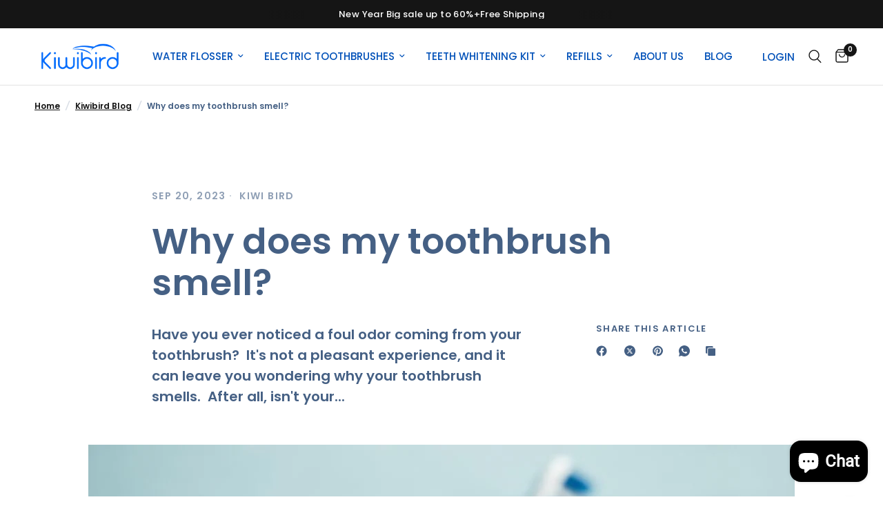

--- FILE ---
content_type: text/html; charset=utf-8
request_url: https://www.kiwibird.com/blogs/news/why-does-my-toothbrush-smell
body_size: 57816
content:
<!doctype html><html class="no-js" lang="en" dir="ltr">
<head>
	<meta charset="utf-8">
	<meta http-equiv="X-UA-Compatible" content="IE=edge,chrome=1">
	<meta name="viewport" content="width=device-width, initial-scale=1, maximum-scale=5, viewport-fit=cover">
	<meta name="theme-color" content="#ffffff">
	<link rel="canonical" href="https://www.kiwibird.com/blogs/news/why-does-my-toothbrush-smell">
	<link rel="preconnect" href="https://cdn.shopify.com" crossorigin>
	<link rel="preload" as="style" href="//www.kiwibird.com/cdn/shop/t/38/assets/app.css?v=132666050126184008891764756122">



<link href="//www.kiwibird.com/cdn/shop/t/38/assets/animations.min.js?v=125778792411641688251764756121" as="script" rel="preload">

<link href="//www.kiwibird.com/cdn/shop/t/38/assets/header.js?v=53973329853117484881764756137" as="script" rel="preload">
<link href="//www.kiwibird.com/cdn/shop/t/38/assets/vendor.min.js?v=57769212839167613861764756165" as="script" rel="preload">
<link href="//www.kiwibird.com/cdn/shop/t/38/assets/app.js?v=39648928339787647271764756122" as="script" rel="preload">
<link href="//www.kiwibird.com/cdn/shop/t/38/assets/slideshow.js?v=152163310877988040191764756161" as="script" rel="preload">

<script>
window.lazySizesConfig = window.lazySizesConfig || {};
window.lazySizesConfig.expand = 250;
window.lazySizesConfig.loadMode = 1;
window.lazySizesConfig.loadHidden = false;
</script>


	

	<title>
	Why does my toothbrush smell? | KIWIBIRD
	</title>

	
	<meta name="description" content="Discover the reasons behind your toothbrush&#39;s unpleasant smell and learn how to keep it fresh and clean. Find out more on our blog.">
	
<link rel="preconnect" href="https://fonts.shopifycdn.com" crossorigin>

<meta property="og:site_name" content="KIWIBIRD">
<meta property="og:url" content="https://www.kiwibird.com/blogs/news/why-does-my-toothbrush-smell">
<meta property="og:title" content="Why does my toothbrush smell? | KIWIBIRD">
<meta property="og:type" content="article">
<meta property="og:description" content="Discover the reasons behind your toothbrush&#39;s unpleasant smell and learn how to keep it fresh and clean. Find out more on our blog."><meta property="og:image" content="http://www.kiwibird.com/cdn/shop/articles/Downloader.la_-650bbce7acbcf.jpg?v=1695268182">
  <meta property="og:image:secure_url" content="https://www.kiwibird.com/cdn/shop/articles/Downloader.la_-650bbce7acbcf.jpg?v=1695268182">
  <meta property="og:image:width" content="1024">
  <meta property="og:image:height" content="682"><meta name="twitter:card" content="summary_large_image">
<meta name="twitter:title" content="Why does my toothbrush smell? | KIWIBIRD">
<meta name="twitter:description" content="Discover the reasons behind your toothbrush&#39;s unpleasant smell and learn how to keep it fresh and clean. Find out more on our blog.">


	<link href="//www.kiwibird.com/cdn/shop/t/38/assets/app.css?v=132666050126184008891764756122" rel="stylesheet" type="text/css" media="all" />

	<style data-shopify>
	@font-face {
  font-family: Poppins;
  font-weight: 600;
  font-style: normal;
  font-display: swap;
  src: url("//www.kiwibird.com/cdn/fonts/poppins/poppins_n6.aa29d4918bc243723d56b59572e18228ed0786f6.woff2") format("woff2"),
       url("//www.kiwibird.com/cdn/fonts/poppins/poppins_n6.5f815d845fe073750885d5b7e619ee00e8111208.woff") format("woff");
}

@font-face {
  font-family: Poppins;
  font-weight: 500;
  font-style: normal;
  font-display: swap;
  src: url("//www.kiwibird.com/cdn/fonts/poppins/poppins_n5.ad5b4b72b59a00358afc706450c864c3c8323842.woff2") format("woff2"),
       url("//www.kiwibird.com/cdn/fonts/poppins/poppins_n5.33757fdf985af2d24b32fcd84c9a09224d4b2c39.woff") format("woff");
}

@font-face {
  font-family: Poppins;
  font-weight: 600;
  font-style: normal;
  font-display: swap;
  src: url("//www.kiwibird.com/cdn/fonts/poppins/poppins_n6.aa29d4918bc243723d56b59572e18228ed0786f6.woff2") format("woff2"),
       url("//www.kiwibird.com/cdn/fonts/poppins/poppins_n6.5f815d845fe073750885d5b7e619ee00e8111208.woff") format("woff");
}

@font-face {
  font-family: Poppins;
  font-weight: 600;
  font-style: italic;
  font-display: swap;
  src: url("//www.kiwibird.com/cdn/fonts/poppins/poppins_i6.bb8044d6203f492888d626dafda3c2999253e8e9.woff2") format("woff2"),
       url("//www.kiwibird.com/cdn/fonts/poppins/poppins_i6.e233dec1a61b1e7dead9f920159eda42280a02c3.woff") format("woff");
}

@font-face {
  font-family: Poppins;
  font-weight: 600;
  font-style: italic;
  font-display: swap;
  src: url("//www.kiwibird.com/cdn/fonts/poppins/poppins_i6.bb8044d6203f492888d626dafda3c2999253e8e9.woff2") format("woff2"),
       url("//www.kiwibird.com/cdn/fonts/poppins/poppins_i6.e233dec1a61b1e7dead9f920159eda42280a02c3.woff") format("woff");
}

h1,h2,h3,h4,h5,h6,
	.h1,.h2,.h3,.h4,.h5,.h6,
	.logolink.text-logo,
	.heading-font,
	.h1-xlarge,
	.h1-large,
	.customer-addresses .my-address .address-index {
		font-style: normal;
		font-weight: 600;
		font-family: Poppins, sans-serif;
	}
	body,
	.body-font,
	.thb-product-detail .product-title {
		font-style: normal;
		font-weight: 600;
		font-family: Poppins, sans-serif;
	}
	:root {
		--mobile-swipe-width: calc(90vw - 30px);
		--font-body-scale: 1.0;
		--font-body-line-height-scale: 1.0;
		--font-body-letter-spacing: 0.0em;
		--font-body-medium-weight: 500;
    --font-body-bold-weight: 600;
		--font-announcement-scale: 1.0;
		--font-heading-scale: 1.0;
		--font-heading-line-height-scale: 1.0;
		--font-heading-letter-spacing: 0.0em;
		--font-navigation-scale: 1.0;
		--navigation-item-spacing: 15px;
		--font-product-title-scale: 1.0;
		--font-product-title-line-height-scale: 1.0;
		--button-letter-spacing: 0.02em;
		--button-font-scale: 1.0;

		--bg-body: #ffffff;
		--bg-body-rgb: 255,255,255;
		--bg-body-darken: #f7f7f7;
		--payment-terms-background-color: #ffffff;
		--color-body: #456084;
		--color-body-rgb: 69,96,132;
		--color-accent: #151515;
		--color-accent-rgb: 21,21,21;
		--color-border: #E2E2E2;
		--color-form-border: #dedede;
		--color-overlay-rgb: 0,0,0;

		--shopify-accelerated-checkout-button-block-size: 48px;
		--shopify-accelerated-checkout-inline-alignment: center;
		--shopify-accelerated-checkout-skeleton-animation-duration: 0.25s;

		--color-announcement-bar-text: #ffffff;
		--color-announcement-bar-bg: #151515;

		--color-header-bg: #ffffff;
		--color-header-bg-rgb: 255,255,255;
		--color-header-text: #151515;
		--color-header-text-rgb: 21,21,21;
		--color-header-links: #0352b9;
		--color-header-links-rgb: 3,82,185;
		--color-header-links-hover: #151515;
		--color-header-icons: #151515;
		--color-header-border: #E2E2E2;

		--solid-button-background: #151515;
		--solid-button-label: #FFFFFF;
		--outline-button-label: #e2e2e2;
		--button-border-radius: 16px;
		--shopify-accelerated-checkout-button-border-radius: 16px;

		--color-price: #151515;
		--color-price-discounted: #ee3b45;
		--color-star: #FD9A52;
		--color-dots: #151515;

		--color-inventory-instock: #279A4B;
		--color-inventory-lowstock: #FB9E5B;

		--section-spacing-mobile: 50px;
		--section-spacing-desktop: 90px;

		--color-badge-text: #ffffff;
		--color-badge-sold-out: #939393;
		--color-badge-sale: #151515;
		
		--color-badge-preorder: #666666;
		--badge-corner-radius: 13px;

		--color-footer-text: #FFFFFF;
		--color-footer-text-rgb: 255,255,255;
		--color-footer-link: #FFFFFF;
		--color-footer-link-hover: #FFFFFF;
		--color-footer-border: #444444;
		--color-footer-border-rgb: 68,68,68;
		--color-footer-bg: #006eff;
	}



</style>


	<script>
		window.theme = window.theme || {};
		theme = {
			settings: {
				money_with_currency_format:"\u003cspan class=\"etrans-money\"\u003e\u003cspan class=money\u003e${{amount}}\u003c\/span\u003e\u003c\/span\u003e",
				cart_drawer:true,
				product_id: false,
			},
			routes: {
				root_url: '/',
				cart_url: '/cart',
				cart_add_url: '/cart/add',
				search_url: '/search',
				cart_change_url: '/cart/change',
				cart_update_url: '/cart/update',
				cart_clear_url: '/cart/clear',
				predictive_search_url: '/search/suggest',
			},
			variantStrings: {
        addToCart: `Add to cart`,
        soldOut: `Sold out`,
        unavailable: `Unavailable`,
        preOrder: `Pre-order`,
      },
			strings: {
				requiresTerms: `You must agree with the terms and conditions of sales to check out`,
				shippingEstimatorNoResults: `Sorry, we do not ship to your address.`,
				shippingEstimatorOneResult: `There is one shipping rate for your address:`,
				shippingEstimatorMultipleResults: `There are several shipping rates for your address:`,
				shippingEstimatorError: `One or more error occurred while retrieving shipping rates:`
			}
		};
	</script>
	<script>window.performance && window.performance.mark && window.performance.mark('shopify.content_for_header.start');</script><meta name="google-site-verification" content="AO8I0nxZz5Xq3jj2aciQNnc2XyoOy-SYhaUN9AbRJUw">
<meta id="shopify-digital-wallet" name="shopify-digital-wallet" content="/59424047156/digital_wallets/dialog">
<meta name="shopify-checkout-api-token" content="5feb366d76881dddbae87e28ca2acd0b">
<meta id="in-context-paypal-metadata" data-shop-id="59424047156" data-venmo-supported="false" data-environment="production" data-locale="en_US" data-paypal-v4="true" data-currency="USD">
<link rel="alternate" type="application/atom+xml" title="Feed" href="/blogs/news.atom" />
<link rel="alternate" hreflang="x-default" href="https://www.kiwibird.com/blogs/news/why-does-my-toothbrush-smell">
<link rel="alternate" hreflang="en" href="https://www.kiwibird.com/blogs/news/why-does-my-toothbrush-smell">
<link rel="alternate" hreflang="es" href="https://www.kiwibird.com/es/blogs/news/why-does-my-toothbrush-smell">
<link rel="alternate" hreflang="de" href="https://www.kiwibird.com/de/blogs/news/why-does-my-toothbrush-smell">
<link rel="alternate" hreflang="fr" href="https://www.kiwibird.com/fr/blogs/news/why-does-my-toothbrush-smell">
<link rel="alternate" hreflang="it" href="https://www.kiwibird.com/it/blogs/news/why-does-my-toothbrush-smell">
<link rel="alternate" hreflang="en-DE" href="https://www.kiwibird.com/en-de/blogs/news/why-does-my-toothbrush-smell">
<link rel="alternate" hreflang="es-DE" href="https://www.kiwibird.com/es-de/blogs/news/why-does-my-toothbrush-smell">
<link rel="alternate" hreflang="de-DE" href="https://www.kiwibird.com/de-de/blogs/news/why-does-my-toothbrush-smell">
<link rel="alternate" hreflang="fr-DE" href="https://www.kiwibird.com/fr-de/blogs/news/why-does-my-toothbrush-smell">
<link rel="alternate" hreflang="it-DE" href="https://www.kiwibird.com/it-de/blogs/news/why-does-my-toothbrush-smell">
<link rel="alternate" hreflang="en-IT" href="https://www.kiwibird.com/en-it/blogs/news/why-does-my-toothbrush-smell">
<link rel="alternate" hreflang="es-IT" href="https://www.kiwibird.com/es-it/blogs/news/why-does-my-toothbrush-smell">
<link rel="alternate" hreflang="de-IT" href="https://www.kiwibird.com/de-it/blogs/news/why-does-my-toothbrush-smell">
<link rel="alternate" hreflang="fr-IT" href="https://www.kiwibird.com/fr-it/blogs/news/why-does-my-toothbrush-smell">
<link rel="alternate" hreflang="it-IT" href="https://www.kiwibird.com/it-it/blogs/news/why-does-my-toothbrush-smell">
<link rel="alternate" hreflang="en-ES" href="https://www.kiwibird.com/en-es/blogs/news/why-does-my-toothbrush-smell">
<link rel="alternate" hreflang="es-ES" href="https://www.kiwibird.com/es-es/blogs/news/why-does-my-toothbrush-smell">
<link rel="alternate" hreflang="de-ES" href="https://www.kiwibird.com/de-es/blogs/news/why-does-my-toothbrush-smell">
<link rel="alternate" hreflang="fr-ES" href="https://www.kiwibird.com/fr-es/blogs/news/why-does-my-toothbrush-smell">
<link rel="alternate" hreflang="it-ES" href="https://www.kiwibird.com/it-es/blogs/news/why-does-my-toothbrush-smell">
<link rel="alternate" hreflang="fr-FR" href="https://www.kiwibird.com/fr-fr/blogs/news/why-does-my-toothbrush-smell">
<link rel="alternate" hreflang="es-FR" href="https://www.kiwibird.com/es-fr/blogs/news/why-does-my-toothbrush-smell">
<link rel="alternate" hreflang="de-FR" href="https://www.kiwibird.com/de-fr/blogs/news/why-does-my-toothbrush-smell">
<link rel="alternate" hreflang="it-FR" href="https://www.kiwibird.com/it-fr/blogs/news/why-does-my-toothbrush-smell">
<script async="async" src="/checkouts/internal/preloads.js?locale=en-US"></script>
<link rel="preconnect" href="https://shop.app" crossorigin="anonymous">
<script async="async" src="https://shop.app/checkouts/internal/preloads.js?locale=en-US&shop_id=59424047156" crossorigin="anonymous"></script>
<script id="apple-pay-shop-capabilities" type="application/json">{"shopId":59424047156,"countryCode":"HK","currencyCode":"USD","merchantCapabilities":["supports3DS"],"merchantId":"gid:\/\/shopify\/Shop\/59424047156","merchantName":"KIWIBIRD","requiredBillingContactFields":["postalAddress","email","phone"],"requiredShippingContactFields":["postalAddress","email","phone"],"shippingType":"shipping","supportedNetworks":["visa","masterCard","amex"],"total":{"type":"pending","label":"KIWIBIRD","amount":"1.00"},"shopifyPaymentsEnabled":true,"supportsSubscriptions":true}</script>
<script id="shopify-features" type="application/json">{"accessToken":"5feb366d76881dddbae87e28ca2acd0b","betas":["rich-media-storefront-analytics"],"domain":"www.kiwibird.com","predictiveSearch":true,"shopId":59424047156,"locale":"en"}</script>
<script>var Shopify = Shopify || {};
Shopify.shop = "kiwibird123.myshopify.com";
Shopify.locale = "en";
Shopify.currency = {"active":"USD","rate":"1.0"};
Shopify.country = "US";
Shopify.theme = {"name":"Updated copy of Updated copy of Reformation7.0","id":148415152180,"schema_name":"Reformation","schema_version":"9.1.0","theme_store_id":1762,"role":"main"};
Shopify.theme.handle = "null";
Shopify.theme.style = {"id":null,"handle":null};
Shopify.cdnHost = "www.kiwibird.com/cdn";
Shopify.routes = Shopify.routes || {};
Shopify.routes.root = "/";</script>
<script type="module">!function(o){(o.Shopify=o.Shopify||{}).modules=!0}(window);</script>
<script>!function(o){function n(){var o=[];function n(){o.push(Array.prototype.slice.apply(arguments))}return n.q=o,n}var t=o.Shopify=o.Shopify||{};t.loadFeatures=n(),t.autoloadFeatures=n()}(window);</script>
<script>
  window.ShopifyPay = window.ShopifyPay || {};
  window.ShopifyPay.apiHost = "shop.app\/pay";
  window.ShopifyPay.redirectState = null;
</script>
<script id="shop-js-analytics" type="application/json">{"pageType":"article"}</script>
<script defer="defer" async type="module" src="//www.kiwibird.com/cdn/shopifycloud/shop-js/modules/v2/client.init-shop-cart-sync_BdyHc3Nr.en.esm.js"></script>
<script defer="defer" async type="module" src="//www.kiwibird.com/cdn/shopifycloud/shop-js/modules/v2/chunk.common_Daul8nwZ.esm.js"></script>
<script type="module">
  await import("//www.kiwibird.com/cdn/shopifycloud/shop-js/modules/v2/client.init-shop-cart-sync_BdyHc3Nr.en.esm.js");
await import("//www.kiwibird.com/cdn/shopifycloud/shop-js/modules/v2/chunk.common_Daul8nwZ.esm.js");

  window.Shopify.SignInWithShop?.initShopCartSync?.({"fedCMEnabled":true,"windoidEnabled":true});

</script>
<script>
  window.Shopify = window.Shopify || {};
  if (!window.Shopify.featureAssets) window.Shopify.featureAssets = {};
  window.Shopify.featureAssets['shop-js'] = {"shop-cart-sync":["modules/v2/client.shop-cart-sync_QYOiDySF.en.esm.js","modules/v2/chunk.common_Daul8nwZ.esm.js"],"init-fed-cm":["modules/v2/client.init-fed-cm_DchLp9rc.en.esm.js","modules/v2/chunk.common_Daul8nwZ.esm.js"],"shop-button":["modules/v2/client.shop-button_OV7bAJc5.en.esm.js","modules/v2/chunk.common_Daul8nwZ.esm.js"],"init-windoid":["modules/v2/client.init-windoid_DwxFKQ8e.en.esm.js","modules/v2/chunk.common_Daul8nwZ.esm.js"],"shop-cash-offers":["modules/v2/client.shop-cash-offers_DWtL6Bq3.en.esm.js","modules/v2/chunk.common_Daul8nwZ.esm.js","modules/v2/chunk.modal_CQq8HTM6.esm.js"],"shop-toast-manager":["modules/v2/client.shop-toast-manager_CX9r1SjA.en.esm.js","modules/v2/chunk.common_Daul8nwZ.esm.js"],"init-shop-email-lookup-coordinator":["modules/v2/client.init-shop-email-lookup-coordinator_UhKnw74l.en.esm.js","modules/v2/chunk.common_Daul8nwZ.esm.js"],"pay-button":["modules/v2/client.pay-button_DzxNnLDY.en.esm.js","modules/v2/chunk.common_Daul8nwZ.esm.js"],"avatar":["modules/v2/client.avatar_BTnouDA3.en.esm.js"],"init-shop-cart-sync":["modules/v2/client.init-shop-cart-sync_BdyHc3Nr.en.esm.js","modules/v2/chunk.common_Daul8nwZ.esm.js"],"shop-login-button":["modules/v2/client.shop-login-button_D8B466_1.en.esm.js","modules/v2/chunk.common_Daul8nwZ.esm.js","modules/v2/chunk.modal_CQq8HTM6.esm.js"],"init-customer-accounts-sign-up":["modules/v2/client.init-customer-accounts-sign-up_C8fpPm4i.en.esm.js","modules/v2/client.shop-login-button_D8B466_1.en.esm.js","modules/v2/chunk.common_Daul8nwZ.esm.js","modules/v2/chunk.modal_CQq8HTM6.esm.js"],"init-shop-for-new-customer-accounts":["modules/v2/client.init-shop-for-new-customer-accounts_CVTO0Ztu.en.esm.js","modules/v2/client.shop-login-button_D8B466_1.en.esm.js","modules/v2/chunk.common_Daul8nwZ.esm.js","modules/v2/chunk.modal_CQq8HTM6.esm.js"],"init-customer-accounts":["modules/v2/client.init-customer-accounts_dRgKMfrE.en.esm.js","modules/v2/client.shop-login-button_D8B466_1.en.esm.js","modules/v2/chunk.common_Daul8nwZ.esm.js","modules/v2/chunk.modal_CQq8HTM6.esm.js"],"shop-follow-button":["modules/v2/client.shop-follow-button_CkZpjEct.en.esm.js","modules/v2/chunk.common_Daul8nwZ.esm.js","modules/v2/chunk.modal_CQq8HTM6.esm.js"],"lead-capture":["modules/v2/client.lead-capture_BntHBhfp.en.esm.js","modules/v2/chunk.common_Daul8nwZ.esm.js","modules/v2/chunk.modal_CQq8HTM6.esm.js"],"checkout-modal":["modules/v2/client.checkout-modal_CfxcYbTm.en.esm.js","modules/v2/chunk.common_Daul8nwZ.esm.js","modules/v2/chunk.modal_CQq8HTM6.esm.js"],"shop-login":["modules/v2/client.shop-login_Da4GZ2H6.en.esm.js","modules/v2/chunk.common_Daul8nwZ.esm.js","modules/v2/chunk.modal_CQq8HTM6.esm.js"],"payment-terms":["modules/v2/client.payment-terms_MV4M3zvL.en.esm.js","modules/v2/chunk.common_Daul8nwZ.esm.js","modules/v2/chunk.modal_CQq8HTM6.esm.js"]};
</script>
<script>(function() {
  var isLoaded = false;
  function asyncLoad() {
    if (isLoaded) return;
    isLoaded = true;
    var urls = ["https:\/\/gtranslate.io\/shopify\/gtranslate.js?shop=kiwibird123.myshopify.com","\/\/cdn.shopify.com\/proxy\/1add26aa472360d49ade37edf23a10a19ca8627c9dca5c133de61723e6f0e61a\/api.goaffpro.com\/loader.js?shop=kiwibird123.myshopify.com\u0026sp-cache-control=cHVibGljLCBtYXgtYWdlPTkwMA","https:\/\/www.kiwibird.com\/apps\/buckscc\/sdk.min.js?shop=kiwibird123.myshopify.com","https:\/\/cdn.shopify.com\/s\/files\/1\/0594\/2404\/7156\/t\/18\/assets\/pop_59424047156.js?v=1679024543\u0026shop=kiwibird123.myshopify.com","https:\/\/shy.elfsight.com\/p\/platform.js?shop=kiwibird123.myshopify.com","https:\/\/d1639lhkj5l89m.cloudfront.net\/js\/storefront\/uppromote.js?shop=kiwibird123.myshopify.com","https:\/\/script.pop-convert.com\/new-micro\/production.pc.min.js?unique_id=kiwibird123.myshopify.com\u0026shop=kiwibird123.myshopify.com","https:\/\/cdn.s3.pop-convert.com\/pcjs.production.min.js?unique_id=kiwibird123.myshopify.com\u0026shop=kiwibird123.myshopify.com","https:\/\/cdn.hextom.com\/js\/freeshippingbar.js?shop=kiwibird123.myshopify.com","https:\/\/cdn5.hextom.com\/js\/vimotia.js?shop=kiwibird123.myshopify.com"];
    for (var i = 0; i < urls.length; i++) {
      var s = document.createElement('script');
      s.type = 'text/javascript';
      s.async = true;
      s.src = urls[i];
      var x = document.getElementsByTagName('script')[0];
      x.parentNode.insertBefore(s, x);
    }
  };
  if(window.attachEvent) {
    window.attachEvent('onload', asyncLoad);
  } else {
    window.addEventListener('load', asyncLoad, false);
  }
})();</script>
<script id="__st">var __st={"a":59424047156,"offset":-25200,"reqid":"b798656a-8ded-4c32-9a91-b95ec696d2f9-1769006088","pageurl":"www.kiwibird.com\/blogs\/news\/why-does-my-toothbrush-smell","s":"articles-557648674868","u":"915d1d2ffa15","p":"article","rtyp":"article","rid":557648674868};</script>
<script>window.ShopifyPaypalV4VisibilityTracking = true;</script>
<script id="captcha-bootstrap">!function(){'use strict';const t='contact',e='account',n='new_comment',o=[[t,t],['blogs',n],['comments',n],[t,'customer']],c=[[e,'customer_login'],[e,'guest_login'],[e,'recover_customer_password'],[e,'create_customer']],r=t=>t.map((([t,e])=>`form[action*='/${t}']:not([data-nocaptcha='true']) input[name='form_type'][value='${e}']`)).join(','),a=t=>()=>t?[...document.querySelectorAll(t)].map((t=>t.form)):[];function s(){const t=[...o],e=r(t);return a(e)}const i='password',u='form_key',d=['recaptcha-v3-token','g-recaptcha-response','h-captcha-response',i],f=()=>{try{return window.sessionStorage}catch{return}},m='__shopify_v',_=t=>t.elements[u];function p(t,e,n=!1){try{const o=window.sessionStorage,c=JSON.parse(o.getItem(e)),{data:r}=function(t){const{data:e,action:n}=t;return t[m]||n?{data:e,action:n}:{data:t,action:n}}(c);for(const[e,n]of Object.entries(r))t.elements[e]&&(t.elements[e].value=n);n&&o.removeItem(e)}catch(o){console.error('form repopulation failed',{error:o})}}const l='form_type',E='cptcha';function T(t){t.dataset[E]=!0}const w=window,h=w.document,L='Shopify',v='ce_forms',y='captcha';let A=!1;((t,e)=>{const n=(g='f06e6c50-85a8-45c8-87d0-21a2b65856fe',I='https://cdn.shopify.com/shopifycloud/storefront-forms-hcaptcha/ce_storefront_forms_captcha_hcaptcha.v1.5.2.iife.js',D={infoText:'Protected by hCaptcha',privacyText:'Privacy',termsText:'Terms'},(t,e,n)=>{const o=w[L][v],c=o.bindForm;if(c)return c(t,g,e,D).then(n);var r;o.q.push([[t,g,e,D],n]),r=I,A||(h.body.append(Object.assign(h.createElement('script'),{id:'captcha-provider',async:!0,src:r})),A=!0)});var g,I,D;w[L]=w[L]||{},w[L][v]=w[L][v]||{},w[L][v].q=[],w[L][y]=w[L][y]||{},w[L][y].protect=function(t,e){n(t,void 0,e),T(t)},Object.freeze(w[L][y]),function(t,e,n,w,h,L){const[v,y,A,g]=function(t,e,n){const i=e?o:[],u=t?c:[],d=[...i,...u],f=r(d),m=r(i),_=r(d.filter((([t,e])=>n.includes(e))));return[a(f),a(m),a(_),s()]}(w,h,L),I=t=>{const e=t.target;return e instanceof HTMLFormElement?e:e&&e.form},D=t=>v().includes(t);t.addEventListener('submit',(t=>{const e=I(t);if(!e)return;const n=D(e)&&!e.dataset.hcaptchaBound&&!e.dataset.recaptchaBound,o=_(e),c=g().includes(e)&&(!o||!o.value);(n||c)&&t.preventDefault(),c&&!n&&(function(t){try{if(!f())return;!function(t){const e=f();if(!e)return;const n=_(t);if(!n)return;const o=n.value;o&&e.removeItem(o)}(t);const e=Array.from(Array(32),(()=>Math.random().toString(36)[2])).join('');!function(t,e){_(t)||t.append(Object.assign(document.createElement('input'),{type:'hidden',name:u})),t.elements[u].value=e}(t,e),function(t,e){const n=f();if(!n)return;const o=[...t.querySelectorAll(`input[type='${i}']`)].map((({name:t})=>t)),c=[...d,...o],r={};for(const[a,s]of new FormData(t).entries())c.includes(a)||(r[a]=s);n.setItem(e,JSON.stringify({[m]:1,action:t.action,data:r}))}(t,e)}catch(e){console.error('failed to persist form',e)}}(e),e.submit())}));const S=(t,e)=>{t&&!t.dataset[E]&&(n(t,e.some((e=>e===t))),T(t))};for(const o of['focusin','change'])t.addEventListener(o,(t=>{const e=I(t);D(e)&&S(e,y())}));const B=e.get('form_key'),M=e.get(l),P=B&&M;t.addEventListener('DOMContentLoaded',(()=>{const t=y();if(P)for(const e of t)e.elements[l].value===M&&p(e,B);[...new Set([...A(),...v().filter((t=>'true'===t.dataset.shopifyCaptcha))])].forEach((e=>S(e,t)))}))}(h,new URLSearchParams(w.location.search),n,t,e,['guest_login'])})(!0,!0)}();</script>
<script integrity="sha256-4kQ18oKyAcykRKYeNunJcIwy7WH5gtpwJnB7kiuLZ1E=" data-source-attribution="shopify.loadfeatures" defer="defer" src="//www.kiwibird.com/cdn/shopifycloud/storefront/assets/storefront/load_feature-a0a9edcb.js" crossorigin="anonymous"></script>
<script crossorigin="anonymous" defer="defer" src="//www.kiwibird.com/cdn/shopifycloud/storefront/assets/shopify_pay/storefront-65b4c6d7.js?v=20250812"></script>
<script data-source-attribution="shopify.dynamic_checkout.dynamic.init">var Shopify=Shopify||{};Shopify.PaymentButton=Shopify.PaymentButton||{isStorefrontPortableWallets:!0,init:function(){window.Shopify.PaymentButton.init=function(){};var t=document.createElement("script");t.src="https://www.kiwibird.com/cdn/shopifycloud/portable-wallets/latest/portable-wallets.en.js",t.type="module",document.head.appendChild(t)}};
</script>
<script data-source-attribution="shopify.dynamic_checkout.buyer_consent">
  function portableWalletsHideBuyerConsent(e){var t=document.getElementById("shopify-buyer-consent"),n=document.getElementById("shopify-subscription-policy-button");t&&n&&(t.classList.add("hidden"),t.setAttribute("aria-hidden","true"),n.removeEventListener("click",e))}function portableWalletsShowBuyerConsent(e){var t=document.getElementById("shopify-buyer-consent"),n=document.getElementById("shopify-subscription-policy-button");t&&n&&(t.classList.remove("hidden"),t.removeAttribute("aria-hidden"),n.addEventListener("click",e))}window.Shopify?.PaymentButton&&(window.Shopify.PaymentButton.hideBuyerConsent=portableWalletsHideBuyerConsent,window.Shopify.PaymentButton.showBuyerConsent=portableWalletsShowBuyerConsent);
</script>
<script data-source-attribution="shopify.dynamic_checkout.cart.bootstrap">document.addEventListener("DOMContentLoaded",(function(){function t(){return document.querySelector("shopify-accelerated-checkout-cart, shopify-accelerated-checkout")}if(t())Shopify.PaymentButton.init();else{new MutationObserver((function(e,n){t()&&(Shopify.PaymentButton.init(),n.disconnect())})).observe(document.body,{childList:!0,subtree:!0})}}));
</script>
<script id='scb4127' type='text/javascript' async='' src='https://www.kiwibird.com/cdn/shopifycloud/privacy-banner/storefront-banner.js'></script><link id="shopify-accelerated-checkout-styles" rel="stylesheet" media="screen" href="https://www.kiwibird.com/cdn/shopifycloud/portable-wallets/latest/accelerated-checkout-backwards-compat.css" crossorigin="anonymous">
<style id="shopify-accelerated-checkout-cart">
        #shopify-buyer-consent {
  margin-top: 1em;
  display: inline-block;
  width: 100%;
}

#shopify-buyer-consent.hidden {
  display: none;
}

#shopify-subscription-policy-button {
  background: none;
  border: none;
  padding: 0;
  text-decoration: underline;
  font-size: inherit;
  cursor: pointer;
}

#shopify-subscription-policy-button::before {
  box-shadow: none;
}

      </style>

<script>window.performance && window.performance.mark && window.performance.mark('shopify.content_for_header.end');</script> <!-- Header hook for plugins -->

	<script>document.documentElement.className = document.documentElement.className.replace('no-js', 'js');</script>
	
<script type="text/javascript">
  window.Pop = window.Pop || {};
  window.Pop.common = window.Pop.common || {};
  window.Pop.common.shop = {
    permanent_domain: 'kiwibird123.myshopify.com',
    currency: "USD",
    money_format: "\u003cspan class=\"etrans-money\"\u003e\u003cspan class=money\u003e${{amount}}\u003c\/span\u003e\u003c\/span\u003e",
    id: 59424047156
  };
  

  window.Pop.common.template = 'article';
  window.Pop.common.cart = {};
  window.Pop.common.vapid_public_key = "BJuXCmrtTK335SuczdNVYrGVtP_WXn4jImChm49st7K7z7e8gxSZUKk4DhUpk8j2Xpiw5G4-ylNbMKLlKkUEU98=";
  window.Pop.global_config = {"asset_urls":{"loy":{},"rev":{},"pu":{"init_js":null},"widgets":{"init_js":"https:\/\/cdn.shopify.com\/s\/files\/1\/0194\/1736\/6592\/t\/1\/assets\/ba_widget_init.js?v=1728041536","modal_js":"https:\/\/cdn.shopify.com\/s\/files\/1\/0194\/1736\/6592\/t\/1\/assets\/ba_widget_modal.js?v=1728041538","modal_css":"https:\/\/cdn.shopify.com\/s\/files\/1\/0194\/1736\/6592\/t\/1\/assets\/ba_widget_modal.css?v=1654723622"},"forms":{},"global":{"helper_js":"https:\/\/cdn.shopify.com\/s\/files\/1\/0194\/1736\/6592\/t\/1\/assets\/ba_pop_tracking.js?v=1704919189"}},"proxy_paths":{"pop":"\/apps\/ba-pop","app_metrics":"\/apps\/ba-pop\/app_metrics","push_subscription":"\/apps\/ba-pop\/push"},"aat":["pop"],"pv":false,"sts":false,"bam":true,"batc":true,"base_money_format":"\u003cspan class=\"etrans-money\"\u003e\u003cspan class=money\u003e${{amount}}\u003c\/span\u003e\u003c\/span\u003e","online_store_version":2,"loy_js_api_enabled":false,"shop":{"id":59424047156,"name":"KIWIBIRD","domain":"www.kiwibird.com"}};
  window.Pop.widgets_config = {"id":75302,"active":false,"frequency_limit_amount":1,"frequency_limit_time_unit":"days","background_image":{"position":"right","widget_background_preview_url":"https:\/\/activestorage-public.s3.us-west-2.amazonaws.com\/jebmef8gw768ix6j5f6xnhcdvarm"},"initial_state":{"body":"For You First Order!","title":"Unlock 15%off","cta_text":"Claim Discount","show_email":"true","action_text":"Saving...","footer_text":"If you lost discount code, please contact us with your subscribed email","dismiss_text":"No thanks","email_placeholder":"Email Address","phone_placeholder":"Phone Number"},"success_state":{"body":"Thanks for subscribing. Copy your discount code and apply to your next order.","title":"Discount Unlocked 🎉","cta_text":"Continue shopping","cta_action":"dismiss","redirect_url":"","open_url_new_tab":"false"},"closed_state":{"action":"show_sticky_bar","font_size":"20","action_text":"GET 15% OFF","display_offset":"300","display_position":"left"},"error_state":{"submit_error":"Sorry, please try again later","invalid_email":"Please enter valid email address!","error_subscribing":"Error subscribing, try again later","already_registered":"You have already registered","invalid_phone_number":"Please enter valid phone number!"},"trigger":{"action":"on_timer","delay_in_seconds":"10"},"colors":{"link_color":"#4FC3F7","sticky_bar_bg":"#C62828","cta_font_color":"#fff","body_font_color":"#043491","sticky_bar_text":"#fff","background_color":"#ffffff","error_text_color":"#ff2626","title_font_color":"#043491","footer_font_color":"#bbb","dismiss_font_color":"#bbb","cta_background_color":"#043491","sticky_coupon_bar_bg":"#286ef8","error_text_background":"","sticky_coupon_bar_text":"#fff"},"sticky_coupon_bar":{"enabled":"false","message":"Don't forget to use your code"},"display_style":{"font":"Arial","size":"regular","align":"center"},"dismissable":true,"has_background":true,"opt_in_channels":["email"],"rules":[],"widget_css":".powered_by_rivo{\n  display: none;\n}\n.ba_widget_main_design {\n  background: #ffffff;\n}\n.ba_widget_content{text-align: center}\n.ba_widget_parent{\n  font-family: Arial;\n}\n.ba_widget_parent.background{\n}\n.ba_widget_left_content{\n}\n.ba_widget_right_content{\n  background-image: url(\"https:\/\/d15d3imw3mjndz.cloudfront.net\/jebmef8gw768ix6j5f6xnhcdvarm\");\n}\n#ba_widget_cta_button:disabled{\n  background: #043491cc;\n}\n#ba_widget_cta_button{\n  background: #043491;\n  color: #fff;\n}\n#ba_widget_cta_button:after {\n  background: #043491e0;\n}\n.ba_initial_state_title, .ba_success_state_title{\n  color: #043491;\n}\n.ba_initial_state_body, .ba_success_state_body{\n  color: #043491;\n}\n.ba_initial_state_dismiss_text{\n  color: #bbb;\n}\n.ba_initial_state_footer_text, .ba_initial_state_sms_agreement{\n  color: #bbb;\n}\n.ba_widget_error{\n  color: #ff2626;\n  background: ;\n}\n.ba_link_color{\n  color: #4FC3F7;\n}\n","custom_css":null,"logo":null};
</script>


<script type="text/javascript">
  

  (function() {
    //Global snippet for Email Popups
    //this is updated automatically - do not edit manually.
    document.addEventListener('DOMContentLoaded', function() {
      function loadScript(src, defer, done) {
        var js = document.createElement('script');
        js.src = src;
        js.defer = defer;
        js.onload = function(){done();};
        js.onerror = function(){
          done(new Error('Failed to load script ' + src));
        };
        document.head.appendChild(js);
      }

      function browserSupportsAllFeatures() {
        return window.Promise && window.fetch && window.Symbol;
      }

      if (browserSupportsAllFeatures()) {
        main();
      } else {
        loadScript('https://cdnjs.cloudflare.com/polyfill/v3/polyfill.min.js?features=Promise,fetch', true, main);
      }

      function loadAppScripts(){
        const popAppEmbedEnabled = document.getElementById("pop-app-embed-init");

        if (window.Pop.global_config.aat.includes("pop") && !popAppEmbedEnabled){
          loadScript(window.Pop.global_config.asset_urls.widgets.init_js, true, function(){});
        }
      }

      function main(err) {
        loadScript(window.Pop.global_config.asset_urls.global.helper_js, false, loadAppScripts);
      }
    });
  })();
</script>

<!-- BEGIN app block: shopify://apps/simprosys-google-shopping-feed/blocks/core_settings_block/1f0b859e-9fa6-4007-97e8-4513aff5ff3b --><!-- BEGIN: GSF App Core Tags & Scripts by Simprosys Google Shopping Feed -->









<!-- END: GSF App Core Tags & Scripts by Simprosys Google Shopping Feed -->
<!-- END app block --><!-- BEGIN app block: shopify://apps/judge-me-reviews/blocks/judgeme_core/61ccd3b1-a9f2-4160-9fe9-4fec8413e5d8 --><!-- Start of Judge.me Core -->






<link rel="dns-prefetch" href="https://cdnwidget.judge.me">
<link rel="dns-prefetch" href="https://cdn.judge.me">
<link rel="dns-prefetch" href="https://cdn1.judge.me">
<link rel="dns-prefetch" href="https://api.judge.me">

<script data-cfasync='false' class='jdgm-settings-script'>window.jdgmSettings={"pagination":5,"disable_web_reviews":false,"badge_no_review_text":"No reviews","badge_n_reviews_text":"{{ n }} review/reviews","badge_star_color":"#375D91","hide_badge_preview_if_no_reviews":true,"badge_hide_text":false,"enforce_center_preview_badge":false,"widget_title":"Customer Reviews","widget_open_form_text":"Write a review","widget_close_form_text":"Cancel review","widget_refresh_page_text":"Refresh page","widget_summary_text":"Based on {{ number_of_reviews }} review/reviews","widget_no_review_text":"Be the first to write a review","widget_name_field_text":"Display name","widget_verified_name_field_text":"Verified Name (public)","widget_name_placeholder_text":"Display name","widget_required_field_error_text":"This field is required.","widget_email_field_text":"Email address","widget_verified_email_field_text":"Verified Email (private, can not be edited)","widget_email_placeholder_text":"Your email address","widget_email_field_error_text":"Please enter a valid email address.","widget_rating_field_text":"Rating","widget_review_title_field_text":"Review Title","widget_review_title_placeholder_text":"Give your review a title","widget_review_body_field_text":"Review content","widget_review_body_placeholder_text":"Start writing here...","widget_pictures_field_text":"Picture/Video (optional)","widget_submit_review_text":"Submit Review","widget_submit_verified_review_text":"Submit Verified Review","widget_submit_success_msg_with_auto_publish":"Thank you! Please refresh the page in a few moments to see your review. You can remove or edit your review by logging into \u003ca href='https://judge.me/login' target='_blank' rel='nofollow noopener'\u003eJudge.me\u003c/a\u003e","widget_submit_success_msg_no_auto_publish":"Thank you! Your review will be published as soon as it is approved by the shop admin. You can remove or edit your review by logging into \u003ca href='https://judge.me/login' target='_blank' rel='nofollow noopener'\u003eJudge.me\u003c/a\u003e","widget_show_default_reviews_out_of_total_text":"Showing {{ n_reviews_shown }} out of {{ n_reviews }} reviews.","widget_show_all_link_text":"Show all","widget_show_less_link_text":"Show less","widget_author_said_text":"{{ reviewer_name }} said:","widget_days_text":"{{ n }} days ago","widget_weeks_text":"{{ n }} week/weeks ago","widget_months_text":"{{ n }} month/months ago","widget_years_text":"{{ n }} year/years ago","widget_yesterday_text":"Yesterday","widget_today_text":"Today","widget_replied_text":"\u003e\u003e {{ shop_name }} replied:","widget_read_more_text":"Read more","widget_reviewer_name_as_initial":"","widget_rating_filter_color":"#fbcd0a","widget_rating_filter_see_all_text":"See all reviews","widget_sorting_most_recent_text":"Most Recent","widget_sorting_highest_rating_text":"Highest Rating","widget_sorting_lowest_rating_text":"Lowest Rating","widget_sorting_with_pictures_text":"Only Pictures","widget_sorting_most_helpful_text":"Most Helpful","widget_open_question_form_text":"Ask a question","widget_reviews_subtab_text":"Reviews","widget_questions_subtab_text":"Questions","widget_question_label_text":"Question","widget_answer_label_text":"Answer","widget_question_placeholder_text":"Write your question here","widget_submit_question_text":"Submit Question","widget_question_submit_success_text":"Thank you for your question! We will notify you once it gets answered.","widget_star_color":"#1A1A1A","verified_badge_text":"Verified","verified_badge_bg_color":"","verified_badge_text_color":"","verified_badge_placement":"left-of-reviewer-name","widget_review_max_height":"","widget_hide_border":false,"widget_social_share":false,"widget_thumb":false,"widget_review_location_show":false,"widget_location_format":"","all_reviews_include_out_of_store_products":true,"all_reviews_out_of_store_text":"(out of store)","all_reviews_pagination":100,"all_reviews_product_name_prefix_text":"about","enable_review_pictures":true,"enable_question_anwser":false,"widget_theme":"default","review_date_format":"mm/dd/yyyy","default_sort_method":"most-recent","widget_product_reviews_subtab_text":"Product Reviews","widget_shop_reviews_subtab_text":"Shop Reviews","widget_other_products_reviews_text":"Reviews for other products","widget_store_reviews_subtab_text":"Store reviews","widget_no_store_reviews_text":"This store hasn't received any reviews yet","widget_web_restriction_product_reviews_text":"This product hasn't received any reviews yet","widget_no_items_text":"No items found","widget_show_more_text":"Show more","widget_write_a_store_review_text":"Write a Store Review","widget_other_languages_heading":"Reviews in Other Languages","widget_translate_review_text":"Translate review to {{ language }}","widget_translating_review_text":"Translating...","widget_show_original_translation_text":"Show original ({{ language }})","widget_translate_review_failed_text":"Review couldn't be translated.","widget_translate_review_retry_text":"Retry","widget_translate_review_try_again_later_text":"Try again later","show_product_url_for_grouped_product":false,"widget_sorting_pictures_first_text":"Pictures First","show_pictures_on_all_rev_page_mobile":false,"show_pictures_on_all_rev_page_desktop":false,"floating_tab_hide_mobile_install_preference":false,"floating_tab_button_name":"★ Reviews","floating_tab_title":"Let customers speak for us","floating_tab_button_color":"","floating_tab_button_background_color":"","floating_tab_url":"","floating_tab_url_enabled":false,"floating_tab_tab_style":"text","all_reviews_text_badge_text":"Customers rate us {{ shop.metafields.judgeme.all_reviews_rating | round: 1 }}/5 based on {{ shop.metafields.judgeme.all_reviews_count }} reviews.","all_reviews_text_badge_text_branded_style":"{{ shop.metafields.judgeme.all_reviews_rating | round: 1 }} out of 5 stars based on {{ shop.metafields.judgeme.all_reviews_count }} reviews","is_all_reviews_text_badge_a_link":false,"show_stars_for_all_reviews_text_badge":false,"all_reviews_text_badge_url":"","all_reviews_text_style":"text","all_reviews_text_color_style":"judgeme_brand_color","all_reviews_text_color":"#108474","all_reviews_text_show_jm_brand":true,"featured_carousel_show_header":false,"featured_carousel_title":"Let customers speak for us","testimonials_carousel_title":"Customers are saying","videos_carousel_title":"Real customer stories","cards_carousel_title":"Customers are saying","featured_carousel_count_text":"from {{ n }} reviews","featured_carousel_add_link_to_all_reviews_page":false,"featured_carousel_url":"","featured_carousel_show_images":true,"featured_carousel_autoslide_interval":5,"featured_carousel_arrows_on_the_sides":true,"featured_carousel_height":250,"featured_carousel_width":80,"featured_carousel_image_size":500,"featured_carousel_image_height":250,"featured_carousel_arrow_color":"#eeeeee","verified_count_badge_style":"vintage","verified_count_badge_orientation":"horizontal","verified_count_badge_color_style":"judgeme_brand_color","verified_count_badge_color":"#108474","is_verified_count_badge_a_link":false,"verified_count_badge_url":"","verified_count_badge_show_jm_brand":true,"widget_rating_preset_default":5,"widget_first_sub_tab":"product-reviews","widget_show_histogram":true,"widget_histogram_use_custom_color":false,"widget_pagination_use_custom_color":false,"widget_star_use_custom_color":true,"widget_verified_badge_use_custom_color":false,"widget_write_review_use_custom_color":false,"picture_reminder_submit_button":"Upload Pictures","enable_review_videos":true,"mute_video_by_default":true,"widget_sorting_videos_first_text":"Videos First","widget_review_pending_text":"Pending","featured_carousel_items_for_large_screen":2,"social_share_options_order":"Facebook,Twitter","remove_microdata_snippet":true,"disable_json_ld":false,"enable_json_ld_products":false,"preview_badge_show_question_text":false,"preview_badge_no_question_text":"No questions","preview_badge_n_question_text":"{{ number_of_questions }} question/questions","qa_badge_show_icon":false,"qa_badge_position":"same-row","remove_judgeme_branding":false,"widget_add_search_bar":false,"widget_search_bar_placeholder":"Search","widget_sorting_verified_only_text":"Verified only","featured_carousel_theme":"vertical","featured_carousel_show_rating":true,"featured_carousel_show_title":true,"featured_carousel_show_body":true,"featured_carousel_show_date":false,"featured_carousel_show_reviewer":true,"featured_carousel_show_product":false,"featured_carousel_header_background_color":"#108474","featured_carousel_header_text_color":"#ffffff","featured_carousel_name_product_separator":"reviewed","featured_carousel_full_star_background":"#108474","featured_carousel_empty_star_background":"#dadada","featured_carousel_vertical_theme_background":"#f9fafb","featured_carousel_verified_badge_enable":false,"featured_carousel_verified_badge_color":"#108474","featured_carousel_border_style":"round","featured_carousel_review_line_length_limit":3,"featured_carousel_more_reviews_button_text":"Read more reviews","featured_carousel_view_product_button_text":"View product","all_reviews_page_load_reviews_on":"scroll","all_reviews_page_load_more_text":"Load More Reviews","disable_fb_tab_reviews":false,"enable_ajax_cdn_cache":false,"widget_advanced_speed_features":5,"widget_public_name_text":"displayed publicly like","default_reviewer_name":"John Smith","default_reviewer_name_has_non_latin":true,"widget_reviewer_anonymous":"Anonymous","medals_widget_title":"Judge.me Review Medals","medals_widget_background_color":"#f9fafb","medals_widget_position":"footer_all_pages","medals_widget_border_color":"#f9fafb","medals_widget_verified_text_position":"left","medals_widget_use_monochromatic_version":false,"medals_widget_elements_color":"#108474","show_reviewer_avatar":true,"widget_invalid_yt_video_url_error_text":"Not a YouTube video URL","widget_max_length_field_error_text":"Please enter no more than {0} characters.","widget_show_country_flag":false,"widget_show_collected_via_shop_app":true,"widget_verified_by_shop_badge_style":"light","widget_verified_by_shop_text":"Verified by Shop","widget_show_photo_gallery":true,"widget_load_with_code_splitting":true,"widget_ugc_install_preference":false,"widget_ugc_title":"Made by us, Shared by you","widget_ugc_subtitle":"Tag us to see your picture featured in our page","widget_ugc_arrows_color":"#ffffff","widget_ugc_primary_button_text":"Buy Now","widget_ugc_primary_button_background_color":"#108474","widget_ugc_primary_button_text_color":"#ffffff","widget_ugc_primary_button_border_width":"0","widget_ugc_primary_button_border_style":"none","widget_ugc_primary_button_border_color":"#108474","widget_ugc_primary_button_border_radius":"25","widget_ugc_secondary_button_text":"Load More","widget_ugc_secondary_button_background_color":"#ffffff","widget_ugc_secondary_button_text_color":"#108474","widget_ugc_secondary_button_border_width":"2","widget_ugc_secondary_button_border_style":"solid","widget_ugc_secondary_button_border_color":"#108474","widget_ugc_secondary_button_border_radius":"25","widget_ugc_reviews_button_text":"View Reviews","widget_ugc_reviews_button_background_color":"#ffffff","widget_ugc_reviews_button_text_color":"#108474","widget_ugc_reviews_button_border_width":"2","widget_ugc_reviews_button_border_style":"solid","widget_ugc_reviews_button_border_color":"#108474","widget_ugc_reviews_button_border_radius":"25","widget_ugc_reviews_button_link_to":"judgeme-reviews-page","widget_ugc_show_post_date":true,"widget_ugc_max_width":"800","widget_rating_metafield_value_type":true,"widget_primary_color":"#5F9AE7","widget_enable_secondary_color":false,"widget_secondary_color":"#edf5f5","widget_summary_average_rating_text":"{{ average_rating }} out of 5","widget_media_grid_title":"Customer photos \u0026 videos","widget_media_grid_see_more_text":"See more","widget_round_style":false,"widget_show_product_medals":true,"widget_verified_by_judgeme_text":"Verified by Judge.me","widget_show_store_medals":true,"widget_verified_by_judgeme_text_in_store_medals":"Verified by Judge.me","widget_media_field_exceed_quantity_message":"Sorry, we can only accept {{ max_media }} for one review.","widget_media_field_exceed_limit_message":"{{ file_name }} is too large, please select a {{ media_type }} less than {{ size_limit }}MB.","widget_review_submitted_text":"Review Submitted!","widget_question_submitted_text":"Question Submitted!","widget_close_form_text_question":"Cancel","widget_write_your_answer_here_text":"Write your answer here","widget_enabled_branded_link":true,"widget_show_collected_by_judgeme":false,"widget_reviewer_name_color":"","widget_write_review_text_color":"","widget_write_review_bg_color":"","widget_collected_by_judgeme_text":"collected by Judge.me","widget_pagination_type":"standard","widget_load_more_text":"Load More","widget_load_more_color":"#108474","widget_full_review_text":"Full Review","widget_read_more_reviews_text":"Read More Reviews","widget_read_questions_text":"Read Questions","widget_questions_and_answers_text":"Questions \u0026 Answers","widget_verified_by_text":"Verified by","widget_verified_text":"Verified","widget_number_of_reviews_text":"{{ number_of_reviews }} reviews","widget_back_button_text":"Back","widget_next_button_text":"Next","widget_custom_forms_filter_button":"Filters","custom_forms_style":"horizontal","widget_show_review_information":false,"how_reviews_are_collected":"How reviews are collected?","widget_show_review_keywords":false,"widget_gdpr_statement":"How we use your data: We'll only contact you about the review you left, and only if necessary. By submitting your review, you agree to Judge.me's \u003ca href='https://judge.me/terms' target='_blank' rel='nofollow noopener'\u003eterms\u003c/a\u003e, \u003ca href='https://judge.me/privacy' target='_blank' rel='nofollow noopener'\u003eprivacy\u003c/a\u003e and \u003ca href='https://judge.me/content-policy' target='_blank' rel='nofollow noopener'\u003econtent\u003c/a\u003e policies.","widget_multilingual_sorting_enabled":false,"widget_translate_review_content_enabled":false,"widget_translate_review_content_method":"manual","popup_widget_review_selection":"automatically_with_pictures","popup_widget_round_border_style":true,"popup_widget_show_title":true,"popup_widget_show_body":true,"popup_widget_show_reviewer":false,"popup_widget_show_product":true,"popup_widget_show_pictures":true,"popup_widget_use_review_picture":true,"popup_widget_show_on_home_page":true,"popup_widget_show_on_product_page":true,"popup_widget_show_on_collection_page":true,"popup_widget_show_on_cart_page":true,"popup_widget_position":"bottom_left","popup_widget_first_review_delay":5,"popup_widget_duration":5,"popup_widget_interval":5,"popup_widget_review_count":5,"popup_widget_hide_on_mobile":true,"review_snippet_widget_round_border_style":true,"review_snippet_widget_card_color":"#FFFFFF","review_snippet_widget_slider_arrows_background_color":"#FFFFFF","review_snippet_widget_slider_arrows_color":"#000000","review_snippet_widget_star_color":"#108474","show_product_variant":false,"all_reviews_product_variant_label_text":"Variant: ","widget_show_verified_branding":false,"widget_ai_summary_title":"Customers say","widget_ai_summary_disclaimer":"AI-powered review summary based on recent customer reviews","widget_show_ai_summary":false,"widget_show_ai_summary_bg":false,"widget_show_review_title_input":true,"redirect_reviewers_invited_via_email":"review_widget","request_store_review_after_product_review":false,"request_review_other_products_in_order":false,"review_form_color_scheme":"default","review_form_corner_style":"square","review_form_star_color":{},"review_form_text_color":"#333333","review_form_background_color":"#ffffff","review_form_field_background_color":"#fafafa","review_form_button_color":{},"review_form_button_text_color":"#ffffff","review_form_modal_overlay_color":"#000000","review_content_screen_title_text":"How would you rate this product?","review_content_introduction_text":"We would love it if you would share a bit about your experience.","store_review_form_title_text":"How would you rate this store?","store_review_form_introduction_text":"We would love it if you would share a bit about your experience.","show_review_guidance_text":true,"one_star_review_guidance_text":"Poor","five_star_review_guidance_text":"Great","customer_information_screen_title_text":"About you","customer_information_introduction_text":"Please tell us more about you.","custom_questions_screen_title_text":"Your experience in more detail","custom_questions_introduction_text":"Here are a few questions to help us understand more about your experience.","review_submitted_screen_title_text":"Thanks for your review!","review_submitted_screen_thank_you_text":"We are processing it and it will appear on the store soon.","review_submitted_screen_email_verification_text":"Please confirm your email by clicking the link we just sent you. This helps us keep reviews authentic.","review_submitted_request_store_review_text":"Would you like to share your experience of shopping with us?","review_submitted_review_other_products_text":"Would you like to review these products?","store_review_screen_title_text":"Would you like to share your experience of shopping with us?","store_review_introduction_text":"We value your feedback and use it to improve. Please share any thoughts or suggestions you have.","reviewer_media_screen_title_picture_text":"Share a picture","reviewer_media_introduction_picture_text":"Upload a photo to support your review.","reviewer_media_screen_title_video_text":"Share a video","reviewer_media_introduction_video_text":"Upload a video to support your review.","reviewer_media_screen_title_picture_or_video_text":"Share a picture or video","reviewer_media_introduction_picture_or_video_text":"Upload a photo or video to support your review.","reviewer_media_youtube_url_text":"Paste your Youtube URL here","advanced_settings_next_step_button_text":"Next","advanced_settings_close_review_button_text":"Close","modal_write_review_flow":false,"write_review_flow_required_text":"Required","write_review_flow_privacy_message_text":"We respect your privacy.","write_review_flow_anonymous_text":"Post review as anonymous","write_review_flow_visibility_text":"This won't be visible to other customers.","write_review_flow_multiple_selection_help_text":"Select as many as you like","write_review_flow_single_selection_help_text":"Select one option","write_review_flow_required_field_error_text":"This field is required","write_review_flow_invalid_email_error_text":"Please enter a valid email address","write_review_flow_max_length_error_text":"Max. {{ max_length }} characters.","write_review_flow_media_upload_text":"\u003cb\u003eClick to upload\u003c/b\u003e or drag and drop","write_review_flow_gdpr_statement":"We'll only contact you about your review if necessary. By submitting your review, you agree to our \u003ca href='https://judge.me/terms' target='_blank' rel='nofollow noopener'\u003eterms and conditions\u003c/a\u003e and \u003ca href='https://judge.me/privacy' target='_blank' rel='nofollow noopener'\u003eprivacy policy\u003c/a\u003e.","rating_only_reviews_enabled":false,"show_negative_reviews_help_screen":false,"new_review_flow_help_screen_rating_threshold":3,"negative_review_resolution_screen_title_text":"Tell us more","negative_review_resolution_text":"Your experience matters to us. If there were issues with your purchase, we're here to help. Feel free to reach out to us, we'd love the opportunity to make things right.","negative_review_resolution_button_text":"Contact us","negative_review_resolution_proceed_with_review_text":"Leave a review","negative_review_resolution_subject":"Issue with purchase from {{ shop_name }}.{{ order_name }}","preview_badge_collection_page_install_status":false,"widget_review_custom_css":"","preview_badge_custom_css":"","preview_badge_stars_count":"5-stars","featured_carousel_custom_css":"","floating_tab_custom_css":"","all_reviews_widget_custom_css":"","medals_widget_custom_css":"","verified_badge_custom_css":"","all_reviews_text_custom_css":"","transparency_badges_collected_via_store_invite":false,"transparency_badges_from_another_provider":false,"transparency_badges_collected_from_store_visitor":false,"transparency_badges_collected_by_verified_review_provider":false,"transparency_badges_earned_reward":false,"transparency_badges_collected_via_store_invite_text":"Review collected via store invitation","transparency_badges_from_another_provider_text":"Review collected from another provider","transparency_badges_collected_from_store_visitor_text":"Review collected from a store visitor","transparency_badges_written_in_google_text":"Review written in Google","transparency_badges_written_in_etsy_text":"Review written in Etsy","transparency_badges_written_in_shop_app_text":"Review written in Shop App","transparency_badges_earned_reward_text":"Review earned a reward for future purchase","product_review_widget_per_page":10,"widget_store_review_label_text":"Review about the store","checkout_comment_extension_title_on_product_page":"Customer Comments","checkout_comment_extension_num_latest_comment_show":5,"checkout_comment_extension_format":"name_and_timestamp","checkout_comment_customer_name":"last_initial","checkout_comment_comment_notification":true,"preview_badge_collection_page_install_preference":true,"preview_badge_home_page_install_preference":false,"preview_badge_product_page_install_preference":true,"review_widget_install_preference":"","review_carousel_install_preference":false,"floating_reviews_tab_install_preference":"none","verified_reviews_count_badge_install_preference":false,"all_reviews_text_install_preference":false,"review_widget_best_location":true,"judgeme_medals_install_preference":false,"review_widget_revamp_enabled":false,"review_widget_qna_enabled":false,"review_widget_header_theme":"minimal","review_widget_widget_title_enabled":true,"review_widget_header_text_size":"medium","review_widget_header_text_weight":"regular","review_widget_average_rating_style":"compact","review_widget_bar_chart_enabled":true,"review_widget_bar_chart_type":"numbers","review_widget_bar_chart_style":"standard","review_widget_expanded_media_gallery_enabled":false,"review_widget_reviews_section_theme":"standard","review_widget_image_style":"thumbnails","review_widget_review_image_ratio":"square","review_widget_stars_size":"medium","review_widget_verified_badge":"standard_text","review_widget_review_title_text_size":"medium","review_widget_review_text_size":"medium","review_widget_review_text_length":"medium","review_widget_number_of_columns_desktop":3,"review_widget_carousel_transition_speed":5,"review_widget_custom_questions_answers_display":"always","review_widget_button_text_color":"#FFFFFF","review_widget_text_color":"#000000","review_widget_lighter_text_color":"#7B7B7B","review_widget_corner_styling":"soft","review_widget_review_word_singular":"review","review_widget_review_word_plural":"reviews","review_widget_voting_label":"Helpful?","review_widget_shop_reply_label":"Reply from {{ shop_name }}:","review_widget_filters_title":"Filters","qna_widget_question_word_singular":"Question","qna_widget_question_word_plural":"Questions","qna_widget_answer_reply_label":"Answer from {{ answerer_name }}:","qna_content_screen_title_text":"Ask a question about this product","qna_widget_question_required_field_error_text":"Please enter your question.","qna_widget_flow_gdpr_statement":"We'll only contact you about your question if necessary. By submitting your question, you agree to our \u003ca href='https://judge.me/terms' target='_blank' rel='nofollow noopener'\u003eterms and conditions\u003c/a\u003e and \u003ca href='https://judge.me/privacy' target='_blank' rel='nofollow noopener'\u003eprivacy policy\u003c/a\u003e.","qna_widget_question_submitted_text":"Thanks for your question!","qna_widget_close_form_text_question":"Close","qna_widget_question_submit_success_text":"We’ll notify you by email when your question is answered.","all_reviews_widget_v2025_enabled":false,"all_reviews_widget_v2025_header_theme":"default","all_reviews_widget_v2025_widget_title_enabled":true,"all_reviews_widget_v2025_header_text_size":"medium","all_reviews_widget_v2025_header_text_weight":"regular","all_reviews_widget_v2025_average_rating_style":"compact","all_reviews_widget_v2025_bar_chart_enabled":true,"all_reviews_widget_v2025_bar_chart_type":"numbers","all_reviews_widget_v2025_bar_chart_style":"standard","all_reviews_widget_v2025_expanded_media_gallery_enabled":false,"all_reviews_widget_v2025_show_store_medals":true,"all_reviews_widget_v2025_show_photo_gallery":true,"all_reviews_widget_v2025_show_review_keywords":false,"all_reviews_widget_v2025_show_ai_summary":false,"all_reviews_widget_v2025_show_ai_summary_bg":false,"all_reviews_widget_v2025_add_search_bar":false,"all_reviews_widget_v2025_default_sort_method":"most-recent","all_reviews_widget_v2025_reviews_per_page":10,"all_reviews_widget_v2025_reviews_section_theme":"default","all_reviews_widget_v2025_image_style":"thumbnails","all_reviews_widget_v2025_review_image_ratio":"square","all_reviews_widget_v2025_stars_size":"medium","all_reviews_widget_v2025_verified_badge":"bold_badge","all_reviews_widget_v2025_review_title_text_size":"medium","all_reviews_widget_v2025_review_text_size":"medium","all_reviews_widget_v2025_review_text_length":"medium","all_reviews_widget_v2025_number_of_columns_desktop":3,"all_reviews_widget_v2025_carousel_transition_speed":5,"all_reviews_widget_v2025_custom_questions_answers_display":"always","all_reviews_widget_v2025_show_product_variant":false,"all_reviews_widget_v2025_show_reviewer_avatar":true,"all_reviews_widget_v2025_reviewer_name_as_initial":"","all_reviews_widget_v2025_review_location_show":false,"all_reviews_widget_v2025_location_format":"","all_reviews_widget_v2025_show_country_flag":false,"all_reviews_widget_v2025_verified_by_shop_badge_style":"light","all_reviews_widget_v2025_social_share":false,"all_reviews_widget_v2025_social_share_options_order":"Facebook,Twitter,LinkedIn,Pinterest","all_reviews_widget_v2025_pagination_type":"standard","all_reviews_widget_v2025_button_text_color":"#FFFFFF","all_reviews_widget_v2025_text_color":"#000000","all_reviews_widget_v2025_lighter_text_color":"#7B7B7B","all_reviews_widget_v2025_corner_styling":"soft","all_reviews_widget_v2025_title":"Customer reviews","all_reviews_widget_v2025_ai_summary_title":"Customers say about this store","all_reviews_widget_v2025_no_review_text":"Be the first to write a review","platform":"shopify","branding_url":"https://app.judge.me/reviews","branding_text":"Powered by Judge.me","locale":"en","reply_name":"KIWIBIRD","widget_version":"3.0","footer":true,"autopublish":true,"review_dates":true,"enable_custom_form":false,"shop_locale":"en","enable_multi_locales_translations":false,"show_review_title_input":true,"review_verification_email_status":"always","can_be_branded":false,"reply_name_text":"KIWIBIRD"};</script> <style class='jdgm-settings-style'>.jdgm-xx{left:0}:root{--jdgm-primary-color: #5F9AE7;--jdgm-secondary-color: rgba(95,154,231,0.1);--jdgm-star-color: #1A1A1A;--jdgm-write-review-text-color: white;--jdgm-write-review-bg-color: #5F9AE7;--jdgm-paginate-color: #5F9AE7;--jdgm-border-radius: 0;--jdgm-reviewer-name-color: #5F9AE7}.jdgm-histogram__bar-content{background-color:#5F9AE7}.jdgm-rev[data-verified-buyer=true] .jdgm-rev__icon.jdgm-rev__icon:after,.jdgm-rev__buyer-badge.jdgm-rev__buyer-badge{color:white;background-color:#5F9AE7}.jdgm-review-widget--small .jdgm-gallery.jdgm-gallery .jdgm-gallery__thumbnail-link:nth-child(8) .jdgm-gallery__thumbnail-wrapper.jdgm-gallery__thumbnail-wrapper:before{content:"See more"}@media only screen and (min-width: 768px){.jdgm-gallery.jdgm-gallery .jdgm-gallery__thumbnail-link:nth-child(8) .jdgm-gallery__thumbnail-wrapper.jdgm-gallery__thumbnail-wrapper:before{content:"See more"}}.jdgm-preview-badge .jdgm-star.jdgm-star{color:#375D91}.jdgm-prev-badge[data-average-rating='0.00']{display:none !important}.jdgm-author-all-initials{display:none !important}.jdgm-author-last-initial{display:none !important}.jdgm-rev-widg__title{visibility:hidden}.jdgm-rev-widg__summary-text{visibility:hidden}.jdgm-prev-badge__text{visibility:hidden}.jdgm-rev__prod-link-prefix:before{content:'about'}.jdgm-rev__variant-label:before{content:'Variant: '}.jdgm-rev__out-of-store-text:before{content:'(out of store)'}@media only screen and (min-width: 768px){.jdgm-rev__pics .jdgm-rev_all-rev-page-picture-separator,.jdgm-rev__pics .jdgm-rev__product-picture{display:none}}@media only screen and (max-width: 768px){.jdgm-rev__pics .jdgm-rev_all-rev-page-picture-separator,.jdgm-rev__pics .jdgm-rev__product-picture{display:none}}.jdgm-preview-badge[data-template="index"]{display:none !important}.jdgm-verified-count-badget[data-from-snippet="true"]{display:none !important}.jdgm-carousel-wrapper[data-from-snippet="true"]{display:none !important}.jdgm-all-reviews-text[data-from-snippet="true"]{display:none !important}.jdgm-medals-section[data-from-snippet="true"]{display:none !important}.jdgm-ugc-media-wrapper[data-from-snippet="true"]{display:none !important}.jdgm-rev__transparency-badge[data-badge-type="review_collected_via_store_invitation"]{display:none !important}.jdgm-rev__transparency-badge[data-badge-type="review_collected_from_another_provider"]{display:none !important}.jdgm-rev__transparency-badge[data-badge-type="review_collected_from_store_visitor"]{display:none !important}.jdgm-rev__transparency-badge[data-badge-type="review_written_in_etsy"]{display:none !important}.jdgm-rev__transparency-badge[data-badge-type="review_written_in_google_business"]{display:none !important}.jdgm-rev__transparency-badge[data-badge-type="review_written_in_shop_app"]{display:none !important}.jdgm-rev__transparency-badge[data-badge-type="review_earned_for_future_purchase"]{display:none !important}.jdgm-review-snippet-widget .jdgm-rev-snippet-widget__cards-container .jdgm-rev-snippet-card{border-radius:8px;background:#fff}.jdgm-review-snippet-widget .jdgm-rev-snippet-widget__cards-container .jdgm-rev-snippet-card__rev-rating .jdgm-star{color:#108474}.jdgm-review-snippet-widget .jdgm-rev-snippet-widget__prev-btn,.jdgm-review-snippet-widget .jdgm-rev-snippet-widget__next-btn{border-radius:50%;background:#fff}.jdgm-review-snippet-widget .jdgm-rev-snippet-widget__prev-btn>svg,.jdgm-review-snippet-widget .jdgm-rev-snippet-widget__next-btn>svg{fill:#000}.jdgm-full-rev-modal.rev-snippet-widget .jm-mfp-container .jm-mfp-content,.jdgm-full-rev-modal.rev-snippet-widget .jm-mfp-container .jdgm-full-rev__icon,.jdgm-full-rev-modal.rev-snippet-widget .jm-mfp-container .jdgm-full-rev__pic-img,.jdgm-full-rev-modal.rev-snippet-widget .jm-mfp-container .jdgm-full-rev__reply{border-radius:8px}.jdgm-full-rev-modal.rev-snippet-widget .jm-mfp-container .jdgm-full-rev[data-verified-buyer="true"] .jdgm-full-rev__icon::after{border-radius:8px}.jdgm-full-rev-modal.rev-snippet-widget .jm-mfp-container .jdgm-full-rev .jdgm-rev__buyer-badge{border-radius:calc( 8px / 2 )}.jdgm-full-rev-modal.rev-snippet-widget .jm-mfp-container .jdgm-full-rev .jdgm-full-rev__replier::before{content:'KIWIBIRD'}.jdgm-full-rev-modal.rev-snippet-widget .jm-mfp-container .jdgm-full-rev .jdgm-full-rev__product-button{border-radius:calc( 8px * 6 )}
</style> <style class='jdgm-settings-style'></style>

  
  
  
  <style class='jdgm-miracle-styles'>
  @-webkit-keyframes jdgm-spin{0%{-webkit-transform:rotate(0deg);-ms-transform:rotate(0deg);transform:rotate(0deg)}100%{-webkit-transform:rotate(359deg);-ms-transform:rotate(359deg);transform:rotate(359deg)}}@keyframes jdgm-spin{0%{-webkit-transform:rotate(0deg);-ms-transform:rotate(0deg);transform:rotate(0deg)}100%{-webkit-transform:rotate(359deg);-ms-transform:rotate(359deg);transform:rotate(359deg)}}@font-face{font-family:'JudgemeStar';src:url("[data-uri]") format("woff");font-weight:normal;font-style:normal}.jdgm-star{font-family:'JudgemeStar';display:inline !important;text-decoration:none !important;padding:0 4px 0 0 !important;margin:0 !important;font-weight:bold;opacity:1;-webkit-font-smoothing:antialiased;-moz-osx-font-smoothing:grayscale}.jdgm-star:hover{opacity:1}.jdgm-star:last-of-type{padding:0 !important}.jdgm-star.jdgm--on:before{content:"\e000"}.jdgm-star.jdgm--off:before{content:"\e001"}.jdgm-star.jdgm--half:before{content:"\e002"}.jdgm-widget *{margin:0;line-height:1.4;-webkit-box-sizing:border-box;-moz-box-sizing:border-box;box-sizing:border-box;-webkit-overflow-scrolling:touch}.jdgm-hidden{display:none !important;visibility:hidden !important}.jdgm-temp-hidden{display:none}.jdgm-spinner{width:40px;height:40px;margin:auto;border-radius:50%;border-top:2px solid #eee;border-right:2px solid #eee;border-bottom:2px solid #eee;border-left:2px solid #ccc;-webkit-animation:jdgm-spin 0.8s infinite linear;animation:jdgm-spin 0.8s infinite linear}.jdgm-spinner:empty{display:block}.jdgm-prev-badge{display:block !important}

</style>


  
  
   


<script data-cfasync='false' class='jdgm-script'>
!function(e){window.jdgm=window.jdgm||{},jdgm.CDN_HOST="https://cdnwidget.judge.me/",jdgm.CDN_HOST_ALT="https://cdn2.judge.me/cdn/widget_frontend/",jdgm.API_HOST="https://api.judge.me/",jdgm.CDN_BASE_URL="https://cdn.shopify.com/extensions/019bdc9e-9889-75cc-9a3d-a887384f20d4/judgeme-extensions-301/assets/",
jdgm.docReady=function(d){(e.attachEvent?"complete"===e.readyState:"loading"!==e.readyState)?
setTimeout(d,0):e.addEventListener("DOMContentLoaded",d)},jdgm.loadCSS=function(d,t,o,a){
!o&&jdgm.loadCSS.requestedUrls.indexOf(d)>=0||(jdgm.loadCSS.requestedUrls.push(d),
(a=e.createElement("link")).rel="stylesheet",a.class="jdgm-stylesheet",a.media="nope!",
a.href=d,a.onload=function(){this.media="all",t&&setTimeout(t)},e.body.appendChild(a))},
jdgm.loadCSS.requestedUrls=[],jdgm.loadJS=function(e,d){var t=new XMLHttpRequest;
t.onreadystatechange=function(){4===t.readyState&&(Function(t.response)(),d&&d(t.response))},
t.open("GET",e),t.onerror=function(){if(e.indexOf(jdgm.CDN_HOST)===0&&jdgm.CDN_HOST_ALT!==jdgm.CDN_HOST){var f=e.replace(jdgm.CDN_HOST,jdgm.CDN_HOST_ALT);jdgm.loadJS(f,d)}},t.send()},jdgm.docReady((function(){(window.jdgmLoadCSS||e.querySelectorAll(
".jdgm-widget, .jdgm-all-reviews-page").length>0)&&(jdgmSettings.widget_load_with_code_splitting?
parseFloat(jdgmSettings.widget_version)>=3?jdgm.loadCSS(jdgm.CDN_HOST+"widget_v3/base.css"):
jdgm.loadCSS(jdgm.CDN_HOST+"widget/base.css"):jdgm.loadCSS(jdgm.CDN_HOST+"shopify_v2.css"),
jdgm.loadJS(jdgm.CDN_HOST+"loa"+"der.js"))}))}(document);
</script>
<noscript><link rel="stylesheet" type="text/css" media="all" href="https://cdnwidget.judge.me/shopify_v2.css"></noscript>

<!-- BEGIN app snippet: theme_fix_tags --><script>
  (function() {
    var jdgmThemeFixes = null;
    if (!jdgmThemeFixes) return;
    var thisThemeFix = jdgmThemeFixes[Shopify.theme.id];
    if (!thisThemeFix) return;

    if (thisThemeFix.html) {
      document.addEventListener("DOMContentLoaded", function() {
        var htmlDiv = document.createElement('div');
        htmlDiv.classList.add('jdgm-theme-fix-html');
        htmlDiv.innerHTML = thisThemeFix.html;
        document.body.append(htmlDiv);
      });
    };

    if (thisThemeFix.css) {
      var styleTag = document.createElement('style');
      styleTag.classList.add('jdgm-theme-fix-style');
      styleTag.innerHTML = thisThemeFix.css;
      document.head.append(styleTag);
    };

    if (thisThemeFix.js) {
      var scriptTag = document.createElement('script');
      scriptTag.classList.add('jdgm-theme-fix-script');
      scriptTag.innerHTML = thisThemeFix.js;
      document.head.append(scriptTag);
    };
  })();
</script>
<!-- END app snippet -->
<!-- End of Judge.me Core -->



<!-- END app block --><!-- BEGIN app block: shopify://apps/pagefly-page-builder/blocks/app-embed/83e179f7-59a0-4589-8c66-c0dddf959200 -->

<!-- BEGIN app snippet: pagefly-cro-ab-testing-main -->







<script>
  ;(function () {
    const url = new URL(window.location)
    const viewParam = url.searchParams.get('view')
    if (viewParam && viewParam.includes('variant-pf-')) {
      url.searchParams.set('pf_v', viewParam)
      url.searchParams.delete('view')
      window.history.replaceState({}, '', url)
    }
  })()
</script>



<script type='module'>
  
  window.PAGEFLY_CRO = window.PAGEFLY_CRO || {}

  window.PAGEFLY_CRO['data_debug'] = {
    original_template_suffix: "",
    allow_ab_test: false,
    ab_test_start_time: 0,
    ab_test_end_time: 0,
    today_date_time: 1769006088000,
  }
  window.PAGEFLY_CRO['GA4'] = { enabled: false}
</script>

<!-- END app snippet -->








  <script src='https://cdn.shopify.com/extensions/019bb4f9-aed6-78a3-be91-e9d44663e6bf/pagefly-page-builder-215/assets/pagefly-helper.js' defer='defer'></script>

  <script src='https://cdn.shopify.com/extensions/019bb4f9-aed6-78a3-be91-e9d44663e6bf/pagefly-page-builder-215/assets/pagefly-general-helper.js' defer='defer'></script>

  <script src='https://cdn.shopify.com/extensions/019bb4f9-aed6-78a3-be91-e9d44663e6bf/pagefly-page-builder-215/assets/pagefly-snap-slider.js' defer='defer'></script>

  <script src='https://cdn.shopify.com/extensions/019bb4f9-aed6-78a3-be91-e9d44663e6bf/pagefly-page-builder-215/assets/pagefly-slideshow-v3.js' defer='defer'></script>

  <script src='https://cdn.shopify.com/extensions/019bb4f9-aed6-78a3-be91-e9d44663e6bf/pagefly-page-builder-215/assets/pagefly-slideshow-v4.js' defer='defer'></script>

  <script src='https://cdn.shopify.com/extensions/019bb4f9-aed6-78a3-be91-e9d44663e6bf/pagefly-page-builder-215/assets/pagefly-glider.js' defer='defer'></script>

  <script src='https://cdn.shopify.com/extensions/019bb4f9-aed6-78a3-be91-e9d44663e6bf/pagefly-page-builder-215/assets/pagefly-slideshow-v1-v2.js' defer='defer'></script>

  <script src='https://cdn.shopify.com/extensions/019bb4f9-aed6-78a3-be91-e9d44663e6bf/pagefly-page-builder-215/assets/pagefly-product-media.js' defer='defer'></script>

  <script src='https://cdn.shopify.com/extensions/019bb4f9-aed6-78a3-be91-e9d44663e6bf/pagefly-page-builder-215/assets/pagefly-product.js' defer='defer'></script>


<script id='pagefly-helper-data' type='application/json'>
  {
    "page_optimization": {
      "assets_prefetching": false
    },
    "elements_asset_mapper": {
      "Accordion": "https://cdn.shopify.com/extensions/019bb4f9-aed6-78a3-be91-e9d44663e6bf/pagefly-page-builder-215/assets/pagefly-accordion.js",
      "Accordion3": "https://cdn.shopify.com/extensions/019bb4f9-aed6-78a3-be91-e9d44663e6bf/pagefly-page-builder-215/assets/pagefly-accordion3.js",
      "CountDown": "https://cdn.shopify.com/extensions/019bb4f9-aed6-78a3-be91-e9d44663e6bf/pagefly-page-builder-215/assets/pagefly-countdown.js",
      "GMap1": "https://cdn.shopify.com/extensions/019bb4f9-aed6-78a3-be91-e9d44663e6bf/pagefly-page-builder-215/assets/pagefly-gmap.js",
      "GMap2": "https://cdn.shopify.com/extensions/019bb4f9-aed6-78a3-be91-e9d44663e6bf/pagefly-page-builder-215/assets/pagefly-gmap.js",
      "GMapBasicV2": "https://cdn.shopify.com/extensions/019bb4f9-aed6-78a3-be91-e9d44663e6bf/pagefly-page-builder-215/assets/pagefly-gmap.js",
      "GMapAdvancedV2": "https://cdn.shopify.com/extensions/019bb4f9-aed6-78a3-be91-e9d44663e6bf/pagefly-page-builder-215/assets/pagefly-gmap.js",
      "HTML.Video": "https://cdn.shopify.com/extensions/019bb4f9-aed6-78a3-be91-e9d44663e6bf/pagefly-page-builder-215/assets/pagefly-htmlvideo.js",
      "HTML.Video2": "https://cdn.shopify.com/extensions/019bb4f9-aed6-78a3-be91-e9d44663e6bf/pagefly-page-builder-215/assets/pagefly-htmlvideo2.js",
      "HTML.Video3": "https://cdn.shopify.com/extensions/019bb4f9-aed6-78a3-be91-e9d44663e6bf/pagefly-page-builder-215/assets/pagefly-htmlvideo2.js",
      "BackgroundVideo": "https://cdn.shopify.com/extensions/019bb4f9-aed6-78a3-be91-e9d44663e6bf/pagefly-page-builder-215/assets/pagefly-htmlvideo2.js",
      "Instagram": "https://cdn.shopify.com/extensions/019bb4f9-aed6-78a3-be91-e9d44663e6bf/pagefly-page-builder-215/assets/pagefly-instagram.js",
      "Instagram2": "https://cdn.shopify.com/extensions/019bb4f9-aed6-78a3-be91-e9d44663e6bf/pagefly-page-builder-215/assets/pagefly-instagram.js",
      "Insta3": "https://cdn.shopify.com/extensions/019bb4f9-aed6-78a3-be91-e9d44663e6bf/pagefly-page-builder-215/assets/pagefly-instagram3.js",
      "Tabs": "https://cdn.shopify.com/extensions/019bb4f9-aed6-78a3-be91-e9d44663e6bf/pagefly-page-builder-215/assets/pagefly-tab.js",
      "Tabs3": "https://cdn.shopify.com/extensions/019bb4f9-aed6-78a3-be91-e9d44663e6bf/pagefly-page-builder-215/assets/pagefly-tab3.js",
      "ProductBox": "https://cdn.shopify.com/extensions/019bb4f9-aed6-78a3-be91-e9d44663e6bf/pagefly-page-builder-215/assets/pagefly-cart.js",
      "FBPageBox2": "https://cdn.shopify.com/extensions/019bb4f9-aed6-78a3-be91-e9d44663e6bf/pagefly-page-builder-215/assets/pagefly-facebook.js",
      "FBLikeButton2": "https://cdn.shopify.com/extensions/019bb4f9-aed6-78a3-be91-e9d44663e6bf/pagefly-page-builder-215/assets/pagefly-facebook.js",
      "TwitterFeed2": "https://cdn.shopify.com/extensions/019bb4f9-aed6-78a3-be91-e9d44663e6bf/pagefly-page-builder-215/assets/pagefly-twitter.js",
      "Paragraph4": "https://cdn.shopify.com/extensions/019bb4f9-aed6-78a3-be91-e9d44663e6bf/pagefly-page-builder-215/assets/pagefly-paragraph4.js",

      "AliReviews": "https://cdn.shopify.com/extensions/019bb4f9-aed6-78a3-be91-e9d44663e6bf/pagefly-page-builder-215/assets/pagefly-3rd-elements.js",
      "BackInStock": "https://cdn.shopify.com/extensions/019bb4f9-aed6-78a3-be91-e9d44663e6bf/pagefly-page-builder-215/assets/pagefly-3rd-elements.js",
      "GloboBackInStock": "https://cdn.shopify.com/extensions/019bb4f9-aed6-78a3-be91-e9d44663e6bf/pagefly-page-builder-215/assets/pagefly-3rd-elements.js",
      "GrowaveWishlist": "https://cdn.shopify.com/extensions/019bb4f9-aed6-78a3-be91-e9d44663e6bf/pagefly-page-builder-215/assets/pagefly-3rd-elements.js",
      "InfiniteOptionsShopPad": "https://cdn.shopify.com/extensions/019bb4f9-aed6-78a3-be91-e9d44663e6bf/pagefly-page-builder-215/assets/pagefly-3rd-elements.js",
      "InkybayProductPersonalizer": "https://cdn.shopify.com/extensions/019bb4f9-aed6-78a3-be91-e9d44663e6bf/pagefly-page-builder-215/assets/pagefly-3rd-elements.js",
      "LimeSpot": "https://cdn.shopify.com/extensions/019bb4f9-aed6-78a3-be91-e9d44663e6bf/pagefly-page-builder-215/assets/pagefly-3rd-elements.js",
      "Loox": "https://cdn.shopify.com/extensions/019bb4f9-aed6-78a3-be91-e9d44663e6bf/pagefly-page-builder-215/assets/pagefly-3rd-elements.js",
      "Opinew": "https://cdn.shopify.com/extensions/019bb4f9-aed6-78a3-be91-e9d44663e6bf/pagefly-page-builder-215/assets/pagefly-3rd-elements.js",
      "Powr": "https://cdn.shopify.com/extensions/019bb4f9-aed6-78a3-be91-e9d44663e6bf/pagefly-page-builder-215/assets/pagefly-3rd-elements.js",
      "ProductReviews": "https://cdn.shopify.com/extensions/019bb4f9-aed6-78a3-be91-e9d44663e6bf/pagefly-page-builder-215/assets/pagefly-3rd-elements.js",
      "PushOwl": "https://cdn.shopify.com/extensions/019bb4f9-aed6-78a3-be91-e9d44663e6bf/pagefly-page-builder-215/assets/pagefly-3rd-elements.js",
      "ReCharge": "https://cdn.shopify.com/extensions/019bb4f9-aed6-78a3-be91-e9d44663e6bf/pagefly-page-builder-215/assets/pagefly-3rd-elements.js",
      "Rivyo": "https://cdn.shopify.com/extensions/019bb4f9-aed6-78a3-be91-e9d44663e6bf/pagefly-page-builder-215/assets/pagefly-3rd-elements.js",
      "TrackingMore": "https://cdn.shopify.com/extensions/019bb4f9-aed6-78a3-be91-e9d44663e6bf/pagefly-page-builder-215/assets/pagefly-3rd-elements.js",
      "Vitals": "https://cdn.shopify.com/extensions/019bb4f9-aed6-78a3-be91-e9d44663e6bf/pagefly-page-builder-215/assets/pagefly-3rd-elements.js",
      "Wiser": "https://cdn.shopify.com/extensions/019bb4f9-aed6-78a3-be91-e9d44663e6bf/pagefly-page-builder-215/assets/pagefly-3rd-elements.js"
    },
    "custom_elements_mapper": {
      "pf-click-action-element": "https://cdn.shopify.com/extensions/019bb4f9-aed6-78a3-be91-e9d44663e6bf/pagefly-page-builder-215/assets/pagefly-click-action-element.js",
      "pf-dialog-element": "https://cdn.shopify.com/extensions/019bb4f9-aed6-78a3-be91-e9d44663e6bf/pagefly-page-builder-215/assets/pagefly-dialog-element.js"
    }
  }
</script>


<!-- END app block --><script src="https://cdn.shopify.com/extensions/019bdc9e-9889-75cc-9a3d-a887384f20d4/judgeme-extensions-301/assets/loader.js" type="text/javascript" defer="defer"></script>
<script src="https://cdn.shopify.com/extensions/019b6ef7-92ec-7905-920f-c958adb4b1fd/upsell-koala-gift-337/assets/gifts-embed.js" type="text/javascript" defer="defer"></script>
<script src="https://cdn.shopify.com/extensions/019b0289-a7b2-75c4-bc89-75da59821462/avada-app-75/assets/air-reviews.js" type="text/javascript" defer="defer"></script>
<script src="https://cdn.shopify.com/extensions/e8878072-2f6b-4e89-8082-94b04320908d/inbox-1254/assets/inbox-chat-loader.js" type="text/javascript" defer="defer"></script>
<link href="https://monorail-edge.shopifysvc.com" rel="dns-prefetch">
<script>(function(){if ("sendBeacon" in navigator && "performance" in window) {try {var session_token_from_headers = performance.getEntriesByType('navigation')[0].serverTiming.find(x => x.name == '_s').description;} catch {var session_token_from_headers = undefined;}var session_cookie_matches = document.cookie.match(/_shopify_s=([^;]*)/);var session_token_from_cookie = session_cookie_matches && session_cookie_matches.length === 2 ? session_cookie_matches[1] : "";var session_token = session_token_from_headers || session_token_from_cookie || "";function handle_abandonment_event(e) {var entries = performance.getEntries().filter(function(entry) {return /monorail-edge.shopifysvc.com/.test(entry.name);});if (!window.abandonment_tracked && entries.length === 0) {window.abandonment_tracked = true;var currentMs = Date.now();var navigation_start = performance.timing.navigationStart;var payload = {shop_id: 59424047156,url: window.location.href,navigation_start,duration: currentMs - navigation_start,session_token,page_type: "article"};window.navigator.sendBeacon("https://monorail-edge.shopifysvc.com/v1/produce", JSON.stringify({schema_id: "online_store_buyer_site_abandonment/1.1",payload: payload,metadata: {event_created_at_ms: currentMs,event_sent_at_ms: currentMs}}));}}window.addEventListener('pagehide', handle_abandonment_event);}}());</script>
<script id="web-pixels-manager-setup">(function e(e,d,r,n,o){if(void 0===o&&(o={}),!Boolean(null===(a=null===(i=window.Shopify)||void 0===i?void 0:i.analytics)||void 0===a?void 0:a.replayQueue)){var i,a;window.Shopify=window.Shopify||{};var t=window.Shopify;t.analytics=t.analytics||{};var s=t.analytics;s.replayQueue=[],s.publish=function(e,d,r){return s.replayQueue.push([e,d,r]),!0};try{self.performance.mark("wpm:start")}catch(e){}var l=function(){var e={modern:/Edge?\/(1{2}[4-9]|1[2-9]\d|[2-9]\d{2}|\d{4,})\.\d+(\.\d+|)|Firefox\/(1{2}[4-9]|1[2-9]\d|[2-9]\d{2}|\d{4,})\.\d+(\.\d+|)|Chrom(ium|e)\/(9{2}|\d{3,})\.\d+(\.\d+|)|(Maci|X1{2}).+ Version\/(15\.\d+|(1[6-9]|[2-9]\d|\d{3,})\.\d+)([,.]\d+|)( \(\w+\)|)( Mobile\/\w+|) Safari\/|Chrome.+OPR\/(9{2}|\d{3,})\.\d+\.\d+|(CPU[ +]OS|iPhone[ +]OS|CPU[ +]iPhone|CPU IPhone OS|CPU iPad OS)[ +]+(15[._]\d+|(1[6-9]|[2-9]\d|\d{3,})[._]\d+)([._]\d+|)|Android:?[ /-](13[3-9]|1[4-9]\d|[2-9]\d{2}|\d{4,})(\.\d+|)(\.\d+|)|Android.+Firefox\/(13[5-9]|1[4-9]\d|[2-9]\d{2}|\d{4,})\.\d+(\.\d+|)|Android.+Chrom(ium|e)\/(13[3-9]|1[4-9]\d|[2-9]\d{2}|\d{4,})\.\d+(\.\d+|)|SamsungBrowser\/([2-9]\d|\d{3,})\.\d+/,legacy:/Edge?\/(1[6-9]|[2-9]\d|\d{3,})\.\d+(\.\d+|)|Firefox\/(5[4-9]|[6-9]\d|\d{3,})\.\d+(\.\d+|)|Chrom(ium|e)\/(5[1-9]|[6-9]\d|\d{3,})\.\d+(\.\d+|)([\d.]+$|.*Safari\/(?![\d.]+ Edge\/[\d.]+$))|(Maci|X1{2}).+ Version\/(10\.\d+|(1[1-9]|[2-9]\d|\d{3,})\.\d+)([,.]\d+|)( \(\w+\)|)( Mobile\/\w+|) Safari\/|Chrome.+OPR\/(3[89]|[4-9]\d|\d{3,})\.\d+\.\d+|(CPU[ +]OS|iPhone[ +]OS|CPU[ +]iPhone|CPU IPhone OS|CPU iPad OS)[ +]+(10[._]\d+|(1[1-9]|[2-9]\d|\d{3,})[._]\d+)([._]\d+|)|Android:?[ /-](13[3-9]|1[4-9]\d|[2-9]\d{2}|\d{4,})(\.\d+|)(\.\d+|)|Mobile Safari.+OPR\/([89]\d|\d{3,})\.\d+\.\d+|Android.+Firefox\/(13[5-9]|1[4-9]\d|[2-9]\d{2}|\d{4,})\.\d+(\.\d+|)|Android.+Chrom(ium|e)\/(13[3-9]|1[4-9]\d|[2-9]\d{2}|\d{4,})\.\d+(\.\d+|)|Android.+(UC? ?Browser|UCWEB|U3)[ /]?(15\.([5-9]|\d{2,})|(1[6-9]|[2-9]\d|\d{3,})\.\d+)\.\d+|SamsungBrowser\/(5\.\d+|([6-9]|\d{2,})\.\d+)|Android.+MQ{2}Browser\/(14(\.(9|\d{2,})|)|(1[5-9]|[2-9]\d|\d{3,})(\.\d+|))(\.\d+|)|K[Aa][Ii]OS\/(3\.\d+|([4-9]|\d{2,})\.\d+)(\.\d+|)/},d=e.modern,r=e.legacy,n=navigator.userAgent;return n.match(d)?"modern":n.match(r)?"legacy":"unknown"}(),u="modern"===l?"modern":"legacy",c=(null!=n?n:{modern:"",legacy:""})[u],f=function(e){return[e.baseUrl,"/wpm","/b",e.hashVersion,"modern"===e.buildTarget?"m":"l",".js"].join("")}({baseUrl:d,hashVersion:r,buildTarget:u}),m=function(e){var d=e.version,r=e.bundleTarget,n=e.surface,o=e.pageUrl,i=e.monorailEndpoint;return{emit:function(e){var a=e.status,t=e.errorMsg,s=(new Date).getTime(),l=JSON.stringify({metadata:{event_sent_at_ms:s},events:[{schema_id:"web_pixels_manager_load/3.1",payload:{version:d,bundle_target:r,page_url:o,status:a,surface:n,error_msg:t},metadata:{event_created_at_ms:s}}]});if(!i)return console&&console.warn&&console.warn("[Web Pixels Manager] No Monorail endpoint provided, skipping logging."),!1;try{return self.navigator.sendBeacon.bind(self.navigator)(i,l)}catch(e){}var u=new XMLHttpRequest;try{return u.open("POST",i,!0),u.setRequestHeader("Content-Type","text/plain"),u.send(l),!0}catch(e){return console&&console.warn&&console.warn("[Web Pixels Manager] Got an unhandled error while logging to Monorail."),!1}}}}({version:r,bundleTarget:l,surface:e.surface,pageUrl:self.location.href,monorailEndpoint:e.monorailEndpoint});try{o.browserTarget=l,function(e){var d=e.src,r=e.async,n=void 0===r||r,o=e.onload,i=e.onerror,a=e.sri,t=e.scriptDataAttributes,s=void 0===t?{}:t,l=document.createElement("script"),u=document.querySelector("head"),c=document.querySelector("body");if(l.async=n,l.src=d,a&&(l.integrity=a,l.crossOrigin="anonymous"),s)for(var f in s)if(Object.prototype.hasOwnProperty.call(s,f))try{l.dataset[f]=s[f]}catch(e){}if(o&&l.addEventListener("load",o),i&&l.addEventListener("error",i),u)u.appendChild(l);else{if(!c)throw new Error("Did not find a head or body element to append the script");c.appendChild(l)}}({src:f,async:!0,onload:function(){if(!function(){var e,d;return Boolean(null===(d=null===(e=window.Shopify)||void 0===e?void 0:e.analytics)||void 0===d?void 0:d.initialized)}()){var d=window.webPixelsManager.init(e)||void 0;if(d){var r=window.Shopify.analytics;r.replayQueue.forEach((function(e){var r=e[0],n=e[1],o=e[2];d.publishCustomEvent(r,n,o)})),r.replayQueue=[],r.publish=d.publishCustomEvent,r.visitor=d.visitor,r.initialized=!0}}},onerror:function(){return m.emit({status:"failed",errorMsg:"".concat(f," has failed to load")})},sri:function(e){var d=/^sha384-[A-Za-z0-9+/=]+$/;return"string"==typeof e&&d.test(e)}(c)?c:"",scriptDataAttributes:o}),m.emit({status:"loading"})}catch(e){m.emit({status:"failed",errorMsg:(null==e?void 0:e.message)||"Unknown error"})}}})({shopId: 59424047156,storefrontBaseUrl: "https://www.kiwibird.com",extensionsBaseUrl: "https://extensions.shopifycdn.com/cdn/shopifycloud/web-pixels-manager",monorailEndpoint: "https://monorail-edge.shopifysvc.com/unstable/produce_batch",surface: "storefront-renderer",enabledBetaFlags: ["2dca8a86"],webPixelsConfigList: [{"id":"1207042100","configuration":"{\"account_ID\":\"361716\",\"google_analytics_tracking_tag\":\"1\",\"measurement_id\":\"2\",\"api_secret\":\"3\",\"shop_settings\":\"{\\\"custom_pixel_script\\\":\\\"https:\\\\\\\/\\\\\\\/storage.googleapis.com\\\\\\\/gsf-scripts\\\\\\\/custom-pixels\\\\\\\/kiwibird123.js\\\"}\"}","eventPayloadVersion":"v1","runtimeContext":"LAX","scriptVersion":"c6b888297782ed4a1cba19cda43d6625","type":"APP","apiClientId":1558137,"privacyPurposes":[],"dataSharingAdjustments":{"protectedCustomerApprovalScopes":["read_customer_address","read_customer_email","read_customer_name","read_customer_personal_data","read_customer_phone"]}},{"id":"967540788","configuration":"{\"shop\":\"kiwibird123.myshopify.com\",\"cookie_duration\":\"604800\"}","eventPayloadVersion":"v1","runtimeContext":"STRICT","scriptVersion":"a2e7513c3708f34b1f617d7ce88f9697","type":"APP","apiClientId":2744533,"privacyPurposes":["ANALYTICS","MARKETING"],"dataSharingAdjustments":{"protectedCustomerApprovalScopes":["read_customer_address","read_customer_email","read_customer_name","read_customer_personal_data","read_customer_phone"]}},{"id":"908853300","configuration":"{\"webPixelName\":\"Judge.me\"}","eventPayloadVersion":"v1","runtimeContext":"STRICT","scriptVersion":"34ad157958823915625854214640f0bf","type":"APP","apiClientId":683015,"privacyPurposes":["ANALYTICS"],"dataSharingAdjustments":{"protectedCustomerApprovalScopes":["read_customer_email","read_customer_name","read_customer_personal_data","read_customer_phone"]}},{"id":"788332596","configuration":"{\"pixel_id\":\"616239588108131\",\"pixel_type\":\"facebook_pixel\"}","eventPayloadVersion":"v1","runtimeContext":"OPEN","scriptVersion":"ca16bc87fe92b6042fbaa3acc2fbdaa6","type":"APP","apiClientId":2329312,"privacyPurposes":["ANALYTICS","MARKETING","SALE_OF_DATA"],"dataSharingAdjustments":{"protectedCustomerApprovalScopes":["read_customer_address","read_customer_email","read_customer_name","read_customer_personal_data","read_customer_phone"]}},{"id":"527204404","configuration":"{\"shopId\":\"177227\",\"env\":\"production\",\"metaData\":\"[]\"}","eventPayloadVersion":"v1","runtimeContext":"STRICT","scriptVersion":"bfd9a967c6567947e7b2121ef63afeee","type":"APP","apiClientId":2773553,"privacyPurposes":[],"dataSharingAdjustments":{"protectedCustomerApprovalScopes":["read_customer_address","read_customer_email","read_customer_name","read_customer_personal_data","read_customer_phone"]}},{"id":"525041716","configuration":"{\"accountID\":\"38662\"}","eventPayloadVersion":"v1","runtimeContext":"STRICT","scriptVersion":"363102036fac99816563490492e5399f","type":"APP","apiClientId":4866667,"privacyPurposes":["ANALYTICS","MARKETING","SALE_OF_DATA"],"dataSharingAdjustments":{"protectedCustomerApprovalScopes":["read_customer_email","read_customer_name","read_customer_personal_data","read_customer_phone"]}},{"id":"515473460","configuration":"{\"config\":\"{\\\"pixel_id\\\":\\\"G-4BFFHGSNZF\\\",\\\"target_country\\\":\\\"US\\\",\\\"gtag_events\\\":[{\\\"type\\\":\\\"begin_checkout\\\",\\\"action_label\\\":[\\\"G-4BFFHGSNZF\\\",\\\"AW-16760773733\\\/wbiDCJCviPcZEOW4lLg-\\\"]},{\\\"type\\\":\\\"search\\\",\\\"action_label\\\":[\\\"G-4BFFHGSNZF\\\",\\\"AW-16760773733\\\/PJ61CIqviPcZEOW4lLg-\\\"]},{\\\"type\\\":\\\"view_item\\\",\\\"action_label\\\":[\\\"G-4BFFHGSNZF\\\",\\\"AW-16760773733\\\/PT5KCIeviPcZEOW4lLg-\\\",\\\"MC-DRGR8YSYQM\\\"]},{\\\"type\\\":\\\"purchase\\\",\\\"action_label\\\":[\\\"G-4BFFHGSNZF\\\",\\\"AW-16760773733\\\/Ds2JCIGviPcZEOW4lLg-\\\",\\\"MC-DRGR8YSYQM\\\"]},{\\\"type\\\":\\\"page_view\\\",\\\"action_label\\\":[\\\"G-4BFFHGSNZF\\\",\\\"AW-16760773733\\\/X-oFCISviPcZEOW4lLg-\\\",\\\"MC-DRGR8YSYQM\\\"]},{\\\"type\\\":\\\"add_payment_info\\\",\\\"action_label\\\":[\\\"G-4BFFHGSNZF\\\",\\\"AW-16760773733\\\/I1r-CJOviPcZEOW4lLg-\\\"]},{\\\"type\\\":\\\"add_to_cart\\\",\\\"action_label\\\":[\\\"G-4BFFHGSNZF\\\",\\\"AW-16760773733\\\/tOemCI2viPcZEOW4lLg-\\\"]}],\\\"enable_monitoring_mode\\\":false}\"}","eventPayloadVersion":"v1","runtimeContext":"OPEN","scriptVersion":"b2a88bafab3e21179ed38636efcd8a93","type":"APP","apiClientId":1780363,"privacyPurposes":[],"dataSharingAdjustments":{"protectedCustomerApprovalScopes":["read_customer_address","read_customer_email","read_customer_name","read_customer_personal_data","read_customer_phone"]}},{"id":"47546420","eventPayloadVersion":"1","runtimeContext":"LAX","scriptVersion":"1","type":"CUSTOM","privacyPurposes":["SALE_OF_DATA"],"name":"谷歌跟踪代码"},{"id":"shopify-app-pixel","configuration":"{}","eventPayloadVersion":"v1","runtimeContext":"STRICT","scriptVersion":"0450","apiClientId":"shopify-pixel","type":"APP","privacyPurposes":["ANALYTICS","MARKETING"]},{"id":"shopify-custom-pixel","eventPayloadVersion":"v1","runtimeContext":"LAX","scriptVersion":"0450","apiClientId":"shopify-pixel","type":"CUSTOM","privacyPurposes":["ANALYTICS","MARKETING"]}],isMerchantRequest: false,initData: {"shop":{"name":"KIWIBIRD","paymentSettings":{"currencyCode":"USD"},"myshopifyDomain":"kiwibird123.myshopify.com","countryCode":"HK","storefrontUrl":"https:\/\/www.kiwibird.com"},"customer":null,"cart":null,"checkout":null,"productVariants":[],"purchasingCompany":null},},"https://www.kiwibird.com/cdn","fcfee988w5aeb613cpc8e4bc33m6693e112",{"modern":"","legacy":""},{"shopId":"59424047156","storefrontBaseUrl":"https:\/\/www.kiwibird.com","extensionBaseUrl":"https:\/\/extensions.shopifycdn.com\/cdn\/shopifycloud\/web-pixels-manager","surface":"storefront-renderer","enabledBetaFlags":"[\"2dca8a86\"]","isMerchantRequest":"false","hashVersion":"fcfee988w5aeb613cpc8e4bc33m6693e112","publish":"custom","events":"[[\"page_viewed\",{}]]"});</script><script>
  window.ShopifyAnalytics = window.ShopifyAnalytics || {};
  window.ShopifyAnalytics.meta = window.ShopifyAnalytics.meta || {};
  window.ShopifyAnalytics.meta.currency = 'USD';
  var meta = {"page":{"pageType":"article","resourceType":"article","resourceId":557648674868,"requestId":"b798656a-8ded-4c32-9a91-b95ec696d2f9-1769006088"}};
  for (var attr in meta) {
    window.ShopifyAnalytics.meta[attr] = meta[attr];
  }
</script>
<script class="analytics">
  (function () {
    var customDocumentWrite = function(content) {
      var jquery = null;

      if (window.jQuery) {
        jquery = window.jQuery;
      } else if (window.Checkout && window.Checkout.$) {
        jquery = window.Checkout.$;
      }

      if (jquery) {
        jquery('body').append(content);
      }
    };

    var hasLoggedConversion = function(token) {
      if (token) {
        return document.cookie.indexOf('loggedConversion=' + token) !== -1;
      }
      return false;
    }

    var setCookieIfConversion = function(token) {
      if (token) {
        var twoMonthsFromNow = new Date(Date.now());
        twoMonthsFromNow.setMonth(twoMonthsFromNow.getMonth() + 2);

        document.cookie = 'loggedConversion=' + token + '; expires=' + twoMonthsFromNow;
      }
    }

    var trekkie = window.ShopifyAnalytics.lib = window.trekkie = window.trekkie || [];
    if (trekkie.integrations) {
      return;
    }
    trekkie.methods = [
      'identify',
      'page',
      'ready',
      'track',
      'trackForm',
      'trackLink'
    ];
    trekkie.factory = function(method) {
      return function() {
        var args = Array.prototype.slice.call(arguments);
        args.unshift(method);
        trekkie.push(args);
        return trekkie;
      };
    };
    for (var i = 0; i < trekkie.methods.length; i++) {
      var key = trekkie.methods[i];
      trekkie[key] = trekkie.factory(key);
    }
    trekkie.load = function(config) {
      trekkie.config = config || {};
      trekkie.config.initialDocumentCookie = document.cookie;
      var first = document.getElementsByTagName('script')[0];
      var script = document.createElement('script');
      script.type = 'text/javascript';
      script.onerror = function(e) {
        var scriptFallback = document.createElement('script');
        scriptFallback.type = 'text/javascript';
        scriptFallback.onerror = function(error) {
                var Monorail = {
      produce: function produce(monorailDomain, schemaId, payload) {
        var currentMs = new Date().getTime();
        var event = {
          schema_id: schemaId,
          payload: payload,
          metadata: {
            event_created_at_ms: currentMs,
            event_sent_at_ms: currentMs
          }
        };
        return Monorail.sendRequest("https://" + monorailDomain + "/v1/produce", JSON.stringify(event));
      },
      sendRequest: function sendRequest(endpointUrl, payload) {
        // Try the sendBeacon API
        if (window && window.navigator && typeof window.navigator.sendBeacon === 'function' && typeof window.Blob === 'function' && !Monorail.isIos12()) {
          var blobData = new window.Blob([payload], {
            type: 'text/plain'
          });

          if (window.navigator.sendBeacon(endpointUrl, blobData)) {
            return true;
          } // sendBeacon was not successful

        } // XHR beacon

        var xhr = new XMLHttpRequest();

        try {
          xhr.open('POST', endpointUrl);
          xhr.setRequestHeader('Content-Type', 'text/plain');
          xhr.send(payload);
        } catch (e) {
          console.log(e);
        }

        return false;
      },
      isIos12: function isIos12() {
        return window.navigator.userAgent.lastIndexOf('iPhone; CPU iPhone OS 12_') !== -1 || window.navigator.userAgent.lastIndexOf('iPad; CPU OS 12_') !== -1;
      }
    };
    Monorail.produce('monorail-edge.shopifysvc.com',
      'trekkie_storefront_load_errors/1.1',
      {shop_id: 59424047156,
      theme_id: 148415152180,
      app_name: "storefront",
      context_url: window.location.href,
      source_url: "//www.kiwibird.com/cdn/s/trekkie.storefront.cd680fe47e6c39ca5d5df5f0a32d569bc48c0f27.min.js"});

        };
        scriptFallback.async = true;
        scriptFallback.src = '//www.kiwibird.com/cdn/s/trekkie.storefront.cd680fe47e6c39ca5d5df5f0a32d569bc48c0f27.min.js';
        first.parentNode.insertBefore(scriptFallback, first);
      };
      script.async = true;
      script.src = '//www.kiwibird.com/cdn/s/trekkie.storefront.cd680fe47e6c39ca5d5df5f0a32d569bc48c0f27.min.js';
      first.parentNode.insertBefore(script, first);
    };
    trekkie.load(
      {"Trekkie":{"appName":"storefront","development":false,"defaultAttributes":{"shopId":59424047156,"isMerchantRequest":null,"themeId":148415152180,"themeCityHash":"14885110226402101017","contentLanguage":"en","currency":"USD","eventMetadataId":"36712351-0c8e-447c-846b-980d654a48e2"},"isServerSideCookieWritingEnabled":true,"monorailRegion":"shop_domain","enabledBetaFlags":["65f19447"]},"Session Attribution":{},"S2S":{"facebookCapiEnabled":true,"source":"trekkie-storefront-renderer","apiClientId":580111}}
    );

    var loaded = false;
    trekkie.ready(function() {
      if (loaded) return;
      loaded = true;

      window.ShopifyAnalytics.lib = window.trekkie;

      var originalDocumentWrite = document.write;
      document.write = customDocumentWrite;
      try { window.ShopifyAnalytics.merchantGoogleAnalytics.call(this); } catch(error) {};
      document.write = originalDocumentWrite;

      window.ShopifyAnalytics.lib.page(null,{"pageType":"article","resourceType":"article","resourceId":557648674868,"requestId":"b798656a-8ded-4c32-9a91-b95ec696d2f9-1769006088","shopifyEmitted":true});

      var match = window.location.pathname.match(/checkouts\/(.+)\/(thank_you|post_purchase)/)
      var token = match? match[1]: undefined;
      if (!hasLoggedConversion(token)) {
        setCookieIfConversion(token);
        
      }
    });


        var eventsListenerScript = document.createElement('script');
        eventsListenerScript.async = true;
        eventsListenerScript.src = "//www.kiwibird.com/cdn/shopifycloud/storefront/assets/shop_events_listener-3da45d37.js";
        document.getElementsByTagName('head')[0].appendChild(eventsListenerScript);

})();</script>
  <script>
  if (!window.ga || (window.ga && typeof window.ga !== 'function')) {
    window.ga = function ga() {
      (window.ga.q = window.ga.q || []).push(arguments);
      if (window.Shopify && window.Shopify.analytics && typeof window.Shopify.analytics.publish === 'function') {
        window.Shopify.analytics.publish("ga_stub_called", {}, {sendTo: "google_osp_migration"});
      }
      console.error("Shopify's Google Analytics stub called with:", Array.from(arguments), "\nSee https://help.shopify.com/manual/promoting-marketing/pixels/pixel-migration#google for more information.");
    };
    if (window.Shopify && window.Shopify.analytics && typeof window.Shopify.analytics.publish === 'function') {
      window.Shopify.analytics.publish("ga_stub_initialized", {}, {sendTo: "google_osp_migration"});
    }
  }
</script>
<script
  defer
  src="https://www.kiwibird.com/cdn/shopifycloud/perf-kit/shopify-perf-kit-3.0.4.min.js"
  data-application="storefront-renderer"
  data-shop-id="59424047156"
  data-render-region="gcp-us-central1"
  data-page-type="article"
  data-theme-instance-id="148415152180"
  data-theme-name="Reformation"
  data-theme-version="9.1.0"
  data-monorail-region="shop_domain"
  data-resource-timing-sampling-rate="10"
  data-shs="true"
  data-shs-beacon="true"
  data-shs-export-with-fetch="true"
  data-shs-logs-sample-rate="1"
  data-shs-beacon-endpoint="https://www.kiwibird.com/api/collect"
></script>
</head>
<body class="animations-true button-uppercase-true navigation-uppercase-true product-card-spacing-large product-title-uppercase-true template-article template-article">
	<a class="screen-reader-shortcut" href="#main-content">Skip to content</a>
	<div id="wrapper"><!-- BEGIN sections: header-group -->
<div id="shopify-section-sections--19612730490932__announcement-bar" class="shopify-section shopify-section-group-header-group announcement-bar-section"><link href="//www.kiwibird.com/cdn/shop/t/38/assets/announcement-bar.css?v=17439748618087280151764756121" rel="stylesheet" type="text/css" media="all" /><div class="announcement-bar">
			<div class="announcement-bar--inner direction-left announcement-bar--carousel" style="--marquee-speed: 50s"><slide-show class="carousel" data-autoplay="10000"><div class="announcement-bar--item carousel__slide" ><a href="/collections/christmas-sale" target="_blank">New Year Big sale up to 60%+Free Shipping</a></div></slide-show></div>
		</div>
</div><div id="shopify-section-sections--19612730490932__header" class="shopify-section shopify-section-group-header-group header-section"><theme-header id="header" class="header style2 header--shadow-none transparent--false transparent-border--true header-sticky--active"><div class="row expanded">
		<div class="small-12 columns"><div class="thb-header-mobile-left">
	<details class="mobile-toggle-wrapper">
	<summary class="mobile-toggle">
		<span></span>
		<span></span>
		<span></span>
	</summary><nav id="mobile-menu" class="mobile-menu-drawer" role="dialog" tabindex="-1">
	<div class="mobile-menu-drawer--inner"><ul class="mobile-menu"><li><details class="link-container">
							<summary class="parent-link">Water Flosser<span class="link-forward">
<svg width="14" height="10" viewBox="0 0 14 10" fill="none" xmlns="http://www.w3.org/2000/svg">
<path d="M1 5H7.08889H13.1778M13.1778 5L9.17778 1M13.1778 5L9.17778 9" stroke="var(--color-accent)" stroke-width="1.1" stroke-linecap="round" stroke-linejoin="round"/>
</svg>
</span></summary>
							<ul class="sub-menu">
								<li class="parent-link-back">
									<button class="parent-link-back--button"><span>
<svg width="14" height="10" viewBox="0 0 14 10" fill="none" xmlns="http://www.w3.org/2000/svg">
<path d="M13.1778 5H7.08891H1.00002M1.00002 5L5.00002 1M1.00002 5L5.00002 9" stroke="var(--color-accent)" stroke-width="1.1" stroke-linecap="round" stroke-linejoin="round"/>
</svg>
</span> Water Flosser</button>
								</li><li><details class="link-container">
												<summary class="parent-link">Portable and Travel<span class="link-forward">
<svg width="14" height="10" viewBox="0 0 14 10" fill="none" xmlns="http://www.w3.org/2000/svg">
<path d="M1 5H7.08889H13.1778M13.1778 5L9.17778 1M13.1778 5L9.17778 9" stroke="var(--color-accent)" stroke-width="1.1" stroke-linecap="round" stroke-linejoin="round"/>
</svg>
</span></summary>
												<ul class="sub-menu" tabindex="-1">
													<li class="parent-link-back">
														<button class="parent-link-back--button"><span>
<svg width="14" height="10" viewBox="0 0 14 10" fill="none" xmlns="http://www.w3.org/2000/svg">
<path d="M13.1778 5H7.08891H1.00002M1.00002 5L5.00002 1M1.00002 5L5.00002 9" stroke="var(--color-accent)" stroke-width="1.1" stroke-linecap="round" stroke-linejoin="round"/>
</svg>
</span> Portable and Travel</button>
													</li>
													<ul class="mega-menu-sidebar--content"><li><product-card class="product-card text-left"><figure class="product-card--featured-image product-card--featured-image--cover">
    <span class="product-card--badges top left"><span class="badge onsale">Sale
</span>
</span>


    <a href="/products/kiwibird-c1-portable-water-flosser-green" title="KIWIBIRD C1" class="product-card--featured-image-link aspect-ratio aspect-ratio--adapt" style="--padding-bottom: 100.0%;">
<img class="lazyload product-primary-image" width="2048" height="2048" data-sizes="auto" src="//www.kiwibird.com/cdn/shop/files/11a.png?v=1767168280&width=20" data-srcset="//www.kiwibird.com/cdn/shop/files/11a.png?v=1767168280&width=375 375w,//www.kiwibird.com/cdn/shop/files/11a.png?v=1767168280&width=770 770w" fetchpriority="auto" alt="KIWIBIRD C1" style="object-position: 50.0% 50.0%;" />
</a></figure><div class="product-card-info">
  	<a href="/products/kiwibird-c1-portable-water-flosser-green" title="KIWIBIRD C1" class="product-card-title">KIWIBIRD C1</a>
    
<span class="price">
		
			<del>
				<span class="amount">
					
						<span class="etrans-money"><span class=money>$199.99</span></span>
					
				</span>
			</del>
		
<ins><span class="amount discounted"><span class="etrans-money"><span class=money>$69.99</span></span></span></ins>
	<small class="unit-price  hidden">
		<span></span>
    <span class="unit-price-separator">/</span>
		<span></span>
	</small>
</span>

  </div>
</product-card></li></ul>
												</ul>
											</details></li><li><details class="link-container">
												<summary class="parent-link">Cordless Advanced<span class="link-forward">
<svg width="14" height="10" viewBox="0 0 14 10" fill="none" xmlns="http://www.w3.org/2000/svg">
<path d="M1 5H7.08889H13.1778M13.1778 5L9.17778 1M13.1778 5L9.17778 9" stroke="var(--color-accent)" stroke-width="1.1" stroke-linecap="round" stroke-linejoin="round"/>
</svg>
</span></summary>
												<ul class="sub-menu" tabindex="-1">
													<li class="parent-link-back">
														<button class="parent-link-back--button"><span>
<svg width="14" height="10" viewBox="0 0 14 10" fill="none" xmlns="http://www.w3.org/2000/svg">
<path d="M13.1778 5H7.08891H1.00002M1.00002 5L5.00002 1M1.00002 5L5.00002 9" stroke="var(--color-accent)" stroke-width="1.1" stroke-linecap="round" stroke-linejoin="round"/>
</svg>
</span> Cordless Advanced</button>
													</li>
													<ul class="mega-menu-sidebar--content"><li><product-card class="product-card text-left"><figure class="product-card--featured-image product-card--featured-image--cover">
    <span class="product-card--badges top left">
</span>


    <a href="/products/kiwibird-cordless-advanced-water-flosser-with-uv-mode-waterproof-and-portable" title="Kiwibird H1" class="product-card--featured-image-link aspect-ratio aspect-ratio--adapt" style="--padding-bottom: 100.0%;">
<img class="lazyload product-primary-image" width="640" height="640" data-sizes="auto" src="//www.kiwibird.com/cdn/shop/files/640_284f3b17-1d9a-44dc-b5bc-c0f53b416b36.jpg?v=1726022789&width=20" data-srcset="//www.kiwibird.com/cdn/shop/files/640_284f3b17-1d9a-44dc-b5bc-c0f53b416b36.jpg?v=1726022789&width=375 375w,//www.kiwibird.com/cdn/shop/files/640_284f3b17-1d9a-44dc-b5bc-c0f53b416b36.jpg?v=1726022789&width=770 770w" fetchpriority="auto" alt="KIWIBIRD H1 Portable Water Flosser with UV Sanitization and 30-Day Battery Life" style="object-position: 50.0% 50.0%;" />
</a></figure><div class="product-card-info">
  	<a href="/products/kiwibird-cordless-advanced-water-flosser-with-uv-mode-waterproof-and-portable" title="Kiwibird H1" class="product-card-title">Kiwibird H1</a>
    
<span class="price">
		
			<del>
				<span class="amount">
					
						<span class="etrans-money"><span class=money>$109.00</span></span>
					
				</span>
			</del>
		
<ins><span class="amount discounted"><span class="etrans-money"><span class=money>$109.99</span></span></span></ins>
	<small class="unit-price  hidden">
		<span></span>
    <span class="unit-price-separator">/</span>
		<span></span>
	</small>
</span>

  </div>
</product-card></li></ul>
												</ul>
											</details></li></ul>
						</details></li><li><details class="link-container">
							<summary class="parent-link">Electric Toothbrushes<span class="link-forward">
<svg width="14" height="10" viewBox="0 0 14 10" fill="none" xmlns="http://www.w3.org/2000/svg">
<path d="M1 5H7.08889H13.1778M13.1778 5L9.17778 1M13.1778 5L9.17778 9" stroke="var(--color-accent)" stroke-width="1.1" stroke-linecap="round" stroke-linejoin="round"/>
</svg>
</span></summary>
							<ul class="sub-menu">
								<li class="parent-link-back">
									<button class="parent-link-back--button"><span>
<svg width="14" height="10" viewBox="0 0 14 10" fill="none" xmlns="http://www.w3.org/2000/svg">
<path d="M13.1778 5H7.08891H1.00002M1.00002 5L5.00002 1M1.00002 5L5.00002 9" stroke="var(--color-accent)" stroke-width="1.1" stroke-linecap="round" stroke-linejoin="round"/>
</svg>
</span> Electric Toothbrushes</button>
								</li><li><details class="link-container">
												<summary class="parent-link">Kiwibird K1 mini<span class="link-forward">
<svg width="14" height="10" viewBox="0 0 14 10" fill="none" xmlns="http://www.w3.org/2000/svg">
<path d="M1 5H7.08889H13.1778M13.1778 5L9.17778 1M13.1778 5L9.17778 9" stroke="var(--color-accent)" stroke-width="1.1" stroke-linecap="round" stroke-linejoin="round"/>
</svg>
</span></summary>
												<ul class="sub-menu" tabindex="-1">
													<li class="parent-link-back">
														<button class="parent-link-back--button"><span>
<svg width="14" height="10" viewBox="0 0 14 10" fill="none" xmlns="http://www.w3.org/2000/svg">
<path d="M13.1778 5H7.08891H1.00002M1.00002 5L5.00002 1M1.00002 5L5.00002 9" stroke="var(--color-accent)" stroke-width="1.1" stroke-linecap="round" stroke-linejoin="round"/>
</svg>
</span> Kiwibird K1 mini</button>
													</li>
													<ul class="mega-menu-sidebar--content"><li><product-card class="product-card text-left"><figure class="product-card--featured-image product-card--featured-image--cover">
    <span class="product-card--badges top left"><span class="badge onsale">Sale
</span>
</span>


    <a href="/products/electric-toothbrush-k1mini-white" title="KIWIBIRD K1 Mini" class="product-card--featured-image-link aspect-ratio aspect-ratio--adapt" style="--padding-bottom: 100.0%;">
<img class="lazyload product-primary-image" width="700" height="700" data-sizes="auto" src="//www.kiwibird.com/cdn/shop/products/700.jpg46_352605c5-4294-481d-bb29-0836845387d4.jpg?v=1684479079&width=20" data-srcset="//www.kiwibird.com/cdn/shop/products/700.jpg46_352605c5-4294-481d-bb29-0836845387d4.jpg?v=1684479079&width=375 375w,//www.kiwibird.com/cdn/shop/products/700.jpg46_352605c5-4294-481d-bb29-0836845387d4.jpg?v=1684479079&width=770 770w" fetchpriority="auto" alt="KIWIBIRD K1 Mini Rechargeable Electric Toothbrush with 42,000 VPM Vibration and 3 Smart Modes" style="object-position: 50.0% 50.0%;" />
</a></figure><div class="product-card-info">
  	<a href="/products/electric-toothbrush-k1mini-white" title="KIWIBIRD K1 Mini" class="product-card-title">KIWIBIRD K1 Mini</a>
    
<span class="price">
		
			<del>
				<span class="amount">
					
						<span class="etrans-money"><span class=money>$139.00</span></span>
					
				</span>
			</del>
		
<ins><span class="amount discounted"><span class="etrans-money"><span class=money>$69.99</span></span></span></ins>
	<small class="unit-price  hidden">
		<span></span>
    <span class="unit-price-separator">/</span>
		<span></span>
	</small>
</span>

  </div>
</product-card></li></ul>
												</ul>
											</details></li><li><details class="link-container">
												<summary class="parent-link">Kiwibird K5<span class="link-forward">
<svg width="14" height="10" viewBox="0 0 14 10" fill="none" xmlns="http://www.w3.org/2000/svg">
<path d="M1 5H7.08889H13.1778M13.1778 5L9.17778 1M13.1778 5L9.17778 9" stroke="var(--color-accent)" stroke-width="1.1" stroke-linecap="round" stroke-linejoin="round"/>
</svg>
</span></summary>
												<ul class="sub-menu" tabindex="-1">
													<li class="parent-link-back">
														<button class="parent-link-back--button"><span>
<svg width="14" height="10" viewBox="0 0 14 10" fill="none" xmlns="http://www.w3.org/2000/svg">
<path d="M13.1778 5H7.08891H1.00002M1.00002 5L5.00002 1M1.00002 5L5.00002 9" stroke="var(--color-accent)" stroke-width="1.1" stroke-linecap="round" stroke-linejoin="round"/>
</svg>
</span> Kiwibird K5</button>
													</li>
													<ul class="mega-menu-sidebar--content"><li><product-card class="product-card text-left"><figure class="product-card--featured-image product-card--featured-image--cover">
    <span class="product-card--badges top left"><span class="badge onsale">Sale
</span>
</span>


    <a href="/products/electric-toothbrush-k5-pink" title="KIWIBIRD K5" class="product-card--featured-image-link aspect-ratio aspect-ratio--adapt" style="--padding-bottom: 100.0%;">
<img class="lazyload product-primary-image" width="1000" height="1000" data-sizes="auto" src="//www.kiwibird.com/cdn/shop/files/20240416210355.png?v=1713273692&width=20" data-srcset="//www.kiwibird.com/cdn/shop/files/20240416210355.png?v=1713273692&width=375 375w,//www.kiwibird.com/cdn/shop/files/20240416210355.png?v=1713273692&width=770 770w" fetchpriority="auto" alt="KIWIBIRD K5 Sonic Electric Toothbrush – Smart Features, Dual-layer Bristles, 300 Days Runtime" style="object-position: 50.0% 50.0%;" />
</a></figure><div class="product-card-info">
  	<a href="/products/electric-toothbrush-k5-pink" title="KIWIBIRD K5" class="product-card-title">KIWIBIRD K5</a>
    
<span class="price">
		
			<del>
				<span class="amount">
					
						<span class="etrans-money"><span class=money>$89.00</span></span>
					
				</span>
			</del>
		
<ins><span class="amount discounted"><span class="etrans-money"><span class=money>$79.99</span></span></span></ins>
	<small class="unit-price  hidden">
		<span></span>
    <span class="unit-price-separator">/</span>
		<span></span>
	</small>
</span>

  </div>
</product-card></li></ul>
												</ul>
											</details></li><li><details class="link-container">
												<summary class="parent-link">Kiwibird K5 PRO<span class="link-forward">
<svg width="14" height="10" viewBox="0 0 14 10" fill="none" xmlns="http://www.w3.org/2000/svg">
<path d="M1 5H7.08889H13.1778M13.1778 5L9.17778 1M13.1778 5L9.17778 9" stroke="var(--color-accent)" stroke-width="1.1" stroke-linecap="round" stroke-linejoin="round"/>
</svg>
</span></summary>
												<ul class="sub-menu" tabindex="-1">
													<li class="parent-link-back">
														<button class="parent-link-back--button"><span>
<svg width="14" height="10" viewBox="0 0 14 10" fill="none" xmlns="http://www.w3.org/2000/svg">
<path d="M13.1778 5H7.08891H1.00002M1.00002 5L5.00002 1M1.00002 5L5.00002 9" stroke="var(--color-accent)" stroke-width="1.1" stroke-linecap="round" stroke-linejoin="round"/>
</svg>
</span> Kiwibird K5 PRO</button>
													</li>
													<ul class="mega-menu-sidebar--content"><li><product-card class="product-card text-left"><figure class="product-card--featured-image product-card--featured-image--cover">
    <span class="product-card--badges top left"><span class="badge onsale">Sale
</span>
</span>


    <a href="/products/kiwibird-oscillation-vibration-sonic-toothbrush" title="KIWIBIRD K5 PRO" class="product-card--featured-image-link aspect-ratio aspect-ratio--adapt" style="--padding-bottom: 100.0%;">
<img class="lazyload product-primary-image" width="640" height="640" data-sizes="auto" src="//www.kiwibird.com/cdn/shop/files/640-2_763803e1-72f9-4c64-84cc-7e1a5794ab2a.jpg?v=1728869977&width=20" data-srcset="//www.kiwibird.com/cdn/shop/files/640-2_763803e1-72f9-4c64-84cc-7e1a5794ab2a.jpg?v=1728869977&width=375 375w,//www.kiwibird.com/cdn/shop/files/640-2_763803e1-72f9-4c64-84cc-7e1a5794ab2a.jpg?v=1728869977&width=770 770w" fetchpriority="auto" alt="KIWIBIRD K5OV Sonic Electric Toothbrush – Dual Mode Oscillation &amp; Vibration for Kids’ Oral Health" style="object-position: 50.0% 50.0%;" />
</a></figure><div class="product-card-info">
  	<a href="/products/kiwibird-oscillation-vibration-sonic-toothbrush" title="KIWIBIRD K5 PRO" class="product-card-title">KIWIBIRD K5 PRO</a>
    
<span class="price">
		
			<del>
				<span class="amount">
					
						<span class="etrans-money"><span class=money>$109.99</span></span>
					
				</span>
			</del>
		
<ins><span class="amount discounted"><span class="etrans-money"><span class=money>$99.99</span></span></span></ins>
	<small class="unit-price  hidden">
		<span></span>
    <span class="unit-price-separator">/</span>
		<span></span>
	</small>
</span>

  </div>
</product-card></li></ul>
												</ul>
											</details></li><li><details class="link-container">
												<summary class="parent-link">Kiwibird K8 kids<span class="link-forward">
<svg width="14" height="10" viewBox="0 0 14 10" fill="none" xmlns="http://www.w3.org/2000/svg">
<path d="M1 5H7.08889H13.1778M13.1778 5L9.17778 1M13.1778 5L9.17778 9" stroke="var(--color-accent)" stroke-width="1.1" stroke-linecap="round" stroke-linejoin="round"/>
</svg>
</span></summary>
												<ul class="sub-menu" tabindex="-1">
													<li class="parent-link-back">
														<button class="parent-link-back--button"><span>
<svg width="14" height="10" viewBox="0 0 14 10" fill="none" xmlns="http://www.w3.org/2000/svg">
<path d="M13.1778 5H7.08891H1.00002M1.00002 5L5.00002 1M1.00002 5L5.00002 9" stroke="var(--color-accent)" stroke-width="1.1" stroke-linecap="round" stroke-linejoin="round"/>
</svg>
</span> Kiwibird K8 kids</button>
													</li>
													<ul class="mega-menu-sidebar--content"><li><product-card class="product-card text-left"><figure class="product-card--featured-image product-card--featured-image--cover">
    <span class="product-card--badges top left"><span class="badge onsale">Sale
</span>
</span>


    <a href="/products/kiwibird-kids-sonic-toothbrush" title="KIWIBIRD K8" class="product-card--featured-image-link aspect-ratio aspect-ratio--adapt" style="--padding-bottom: 100.0%;">
<img class="lazyload product-primary-image" width="800" height="800" data-sizes="auto" src="//www.kiwibird.com/cdn/shop/files/123.png?v=1708313625&width=20" data-srcset="//www.kiwibird.com/cdn/shop/files/123.png?v=1708313625&width=375 375w,//www.kiwibird.com/cdn/shop/files/123.png?v=1708313625&width=770 770w" fetchpriority="auto" alt="KIWIBIRD K8 Kids Electric Toothbrush – 35,000 Sonic Vibrations, 4 Smart Modes for Children’s Teeth" style="object-position: 50.0% 50.0%;" />
</a></figure><div class="product-card-info">
  	<a href="/products/kiwibird-kids-sonic-toothbrush" title="KIWIBIRD K8" class="product-card-title">KIWIBIRD K8</a>
    
<span class="price">
		
			<del>
				<span class="amount">
					
						<span class="etrans-money"><span class=money>$139.00</span></span>
					
				</span>
			</del>
		
<ins><span class="amount discounted"><span class="etrans-money"><span class=money>$79.99</span></span></span></ins>
	<small class="unit-price  hidden">
		<span></span>
    <span class="unit-price-separator">/</span>
		<span></span>
	</small>
</span>

  </div>
</product-card></li></ul>
												</ul>
											</details></li></ul>
						</details></li><li><details class="link-container">
							<summary class="parent-link">Teeth Whitening Kit<span class="link-forward">
<svg width="14" height="10" viewBox="0 0 14 10" fill="none" xmlns="http://www.w3.org/2000/svg">
<path d="M1 5H7.08889H13.1778M13.1778 5L9.17778 1M13.1778 5L9.17778 9" stroke="var(--color-accent)" stroke-width="1.1" stroke-linecap="round" stroke-linejoin="round"/>
</svg>
</span></summary>
							<ul class="sub-menu">
								<li class="parent-link-back">
									<button class="parent-link-back--button"><span>
<svg width="14" height="10" viewBox="0 0 14 10" fill="none" xmlns="http://www.w3.org/2000/svg">
<path d="M13.1778 5H7.08891H1.00002M1.00002 5L5.00002 1M1.00002 5L5.00002 9" stroke="var(--color-accent)" stroke-width="1.1" stroke-linecap="round" stroke-linejoin="round"/>
</svg>
</span> Teeth Whitening Kit</button>
								</li><li><details class="link-container">
												<summary class="parent-link">Kiwibird R1<span class="link-forward">
<svg width="14" height="10" viewBox="0 0 14 10" fill="none" xmlns="http://www.w3.org/2000/svg">
<path d="M1 5H7.08889H13.1778M13.1778 5L9.17778 1M13.1778 5L9.17778 9" stroke="var(--color-accent)" stroke-width="1.1" stroke-linecap="round" stroke-linejoin="round"/>
</svg>
</span></summary>
												<ul class="sub-menu" tabindex="-1">
													<li class="parent-link-back">
														<button class="parent-link-back--button"><span>
<svg width="14" height="10" viewBox="0 0 14 10" fill="none" xmlns="http://www.w3.org/2000/svg">
<path d="M13.1778 5H7.08891H1.00002M1.00002 5L5.00002 1M1.00002 5L5.00002 9" stroke="var(--color-accent)" stroke-width="1.1" stroke-linecap="round" stroke-linejoin="round"/>
</svg>
</span> Kiwibird R1</button>
													</li>
													<ul class="mega-menu-sidebar--content"><li><product-card class="product-card text-left"><figure class="product-card--featured-image product-card--featured-image--cover">
    <span class="product-card--badges top left"><span class="badge onsale">Sale
</span>
</span>


    <a href="/products/kiwibird-r1-wireless-professional-teeth-whitening-kit" title="KIWIBIRD Teeth Whitening Kit R1 – 15-Minute Advanced LED Teeth Whitening System" class="product-card--featured-image-link aspect-ratio aspect-ratio--adapt" style="--padding-bottom: 100.0%;">
<img class="lazyload product-primary-image" width="640" height="640" data-sizes="auto" src="//www.kiwibird.com/cdn/shop/files/640.jpg?v=1715850754&width=20" data-srcset="//www.kiwibird.com/cdn/shop/files/640.jpg?v=1715850754&width=375 375w,//www.kiwibird.com/cdn/shop/files/640.jpg?v=1715850754&width=770 770w" fetchpriority="auto" alt="KIWIBIRD Teeth Whitening Kit R1 – Advanced LED Teeth Whitening System, 15-Minute Quick Treatment, Portable and Cordless" style="object-position: 50.0% 50.0%;" />
</a></figure><div class="product-card-info">
  	<a href="/products/kiwibird-r1-wireless-professional-teeth-whitening-kit" title="KIWIBIRD Teeth Whitening Kit R1 – 15-Minute Advanced LED Teeth Whitening System" class="product-card-title">KIWIBIRD Teeth Whitening Kit R1 – 15-Minute Advanced LED Teeth Whitening System</a>
    
<span class="price">
		
			<del>
				<span class="amount">
					
						<span class="etrans-money"><span class=money>$169.00</span></span>
					
				</span>
			</del>
		
<ins><span class="amount discounted"><span class="etrans-money"><span class=money>$99.99</span></span></span></ins>
	<small class="unit-price  hidden">
		<span></span>
    <span class="unit-price-separator">/</span>
		<span></span>
	</small>
</span>

  </div>
</product-card></li></ul>
												</ul>
											</details></li></ul>
						</details></li><li><details class="link-container">
							<summary class="parent-link">Refills<span class="link-forward">
<svg width="14" height="10" viewBox="0 0 14 10" fill="none" xmlns="http://www.w3.org/2000/svg">
<path d="M1 5H7.08889H13.1778M13.1778 5L9.17778 1M13.1778 5L9.17778 9" stroke="var(--color-accent)" stroke-width="1.1" stroke-linecap="round" stroke-linejoin="round"/>
</svg>
</span></summary>
							<ul class="sub-menu">
								<li class="parent-link-back">
									<button class="parent-link-back--button"><span>
<svg width="14" height="10" viewBox="0 0 14 10" fill="none" xmlns="http://www.w3.org/2000/svg">
<path d="M13.1778 5H7.08891H1.00002M1.00002 5L5.00002 1M1.00002 5L5.00002 9" stroke="var(--color-accent)" stroke-width="1.1" stroke-linecap="round" stroke-linejoin="round"/>
</svg>
</span> Refills</button>
								</li><li><a href="/products/anti-sensitive-wide-brush-head" title="Brush Head For K5 &amp; K5 PRO" class="link-container">Brush Head For K5 & K5 PRO</a></li><li><a href="/products/electric-toothbrush-k1mini-white" title="Brush Head For K1 mini" class="link-container">Brush Head For K1 mini</a></li><li><a href="/products/kiwibird-water-flosser-replacement-nozzle-tips" title="H1 &amp; C1 Nozzles" class="link-container">H1 & C1 Nozzles</a></li><li><a href="/products/kiwibird-toothbrush-covers" title="S1 UVC Sanitizer" class="link-container">S1 UVC Sanitizer</a></li><li><a href="/products/kiwibird-3d-professional-effects-whitestrips-teeth-whitening-strips-kits-14-strips-7-count-pack" title="Teeth Whitening Strips" class="link-container">Teeth Whitening Strips</a></li><li><a href="/products/mouthwash-for-sensitive-teeth" title="Mouthwash" class="link-container">Mouthwash</a></li><li><a href="/products/kiwibird-teeth-whitening-pen" title="Teeth Whitening Pen" class="link-container">Teeth Whitening Pen</a></li></ul>
						</details></li><li><a href="/pages/about-kiwibird" title="ABOUT US" class="link-container">ABOUT US</a></li><li><a href="/blogs/news" title="BLOG" class="link-container">BLOG</a></li></ul><ul class="mobile-secondary-menu"></ul><div class="thb-mobile-menu-footer"><a class="thb-mobile-account-link" href="/account/login" title="Login
">
<svg width="17" height="18" viewBox="0 0 17 18" fill="none" xmlns="http://www.w3.org/2000/svg">
<path d="M8.49968 9.009C11.0421 9.009 13.1078 6.988 13.1078 4.5045C13.1078 2.021 11.0421 0 8.49968 0C5.95723 0 3.8916 2.0192 3.8916 4.5045C3.8916 6.9898 5.95907 9.009 8.49968 9.009ZM8.49968 1.40372C10.2487 1.40372 11.6699 2.79484 11.6699 4.5027C11.6699 6.21056 10.2468 7.60168 8.49968 7.60168C6.75255 7.60168 5.32944 6.21056 5.32944 4.5027C5.32944 2.79484 6.75255 1.40372 8.49968 1.40372Z" fill="var(--color-header-icons, --color-accent)"/>
<path d="M8.5 9.68926C3.8146 9.68926 0 13.4181 0 18H1.43784C1.43784 14.192 4.6044 11.0966 8.5 11.0966C12.3956 11.0966 15.5622 14.192 15.5622 18H17C17 13.4199 13.1854 9.69106 8.5 9.69106V9.68926Z" fill="var(--color-header-icons, --color-accent)"/>
</svg>
 Login
</a><div class="no-js-hidden"></div>
		</div>
	</div>
</nav>
<link rel="stylesheet" href="//www.kiwibird.com/cdn/shop/t/38/assets/mobile-menu.css?v=114205156047321405611764756145" media="print" onload="this.media='all'">
<noscript><link href="//www.kiwibird.com/cdn/shop/t/38/assets/mobile-menu.css?v=114205156047321405611764756145" rel="stylesheet" type="text/css" media="all" /></noscript>
</details>

</div>
<div class="menu-logo-container">
	
		<a class="logolink" href="/">
			<img
				src="//www.kiwibird.com/cdn/shop/files/800x800-2_64ff9673-0166-4de9-af0c-be13b98f6fa4.png?v=1732696205"
				class="logoimg"
				alt="KIWIBIRD"
				width="6400"
				height="2048"
			><img
				src="//www.kiwibird.com/cdn/shop/files/800x800-2_64ff9673-0166-4de9-af0c-be13b98f6fa4.png?v=1732696205"
				class="logoimg logoimg--light"
				alt="KIWIBIRD"
				width="6400"
				height="2048"
			>
		</a>
	
	<full-menu class="full-menu">
	<ul class="thb-full-menu" role="menubar"><li role="menuitem" class="menu-item-has-children menu-item-has-megamenu" data-item-title="Water Flosser">
		    <a href="/collections/water-flosser" class="thb-full-menu--link">Water Flosser
<svg width="8" height="6" viewBox="0 0 8 6" fill="none" xmlns="http://www.w3.org/2000/svg">
<path d="M6.75 1.5L3.75 4.5L0.75 1.5" stroke="var(--color-header-links, --color-accent)" stroke-width="1.1" stroke-linecap="round" stroke-linejoin="round"/>
</svg>
</a><div class="sub-menu mega-menu-container" tabindex="-1">
  <div class="mega-menu-container--inner mega-menu-container--inner-has-sidebar">
    <mega-menu-sidebar class="mega-menu-sidebar">
      <div class="mega-menu-sidebar--sidebar"><ul><li role="none">
              <a href="/products/kiwibird-c1-portable-water-flosser-green" class="mega-menu-sidebar--button active" data-target="#megamenu_sidebar_7iLfNw-1">
                <span>Portable and Travel</span>
              </a>
            </li><li role="none">
              <a href="/products/kiwibird-cordless-advanced-water-flosser-with-uv-mode-waterproof-and-portable" class="mega-menu-sidebar--button" data-target="#megamenu_sidebar_7iLfNw-2">
                <span>Cordless Advanced</span>
              </a>
            </li></ul></div>
      <div class="mega-menu-sidebar--content"><ul id="#megamenu_sidebar_7iLfNw-1" class="mega-menu-sidebar--content-inner active"><li><product-card class="product-card text-left"><figure class="product-card--featured-image product-card--featured-image--cover">
    <span class="product-card--badges top left"><span class="badge onsale">Sale
</span>
</span>


    <a href="/products/kiwibird-c1-portable-water-flosser-green" title="KIWIBIRD C1" class="product-card--featured-image-link aspect-ratio aspect-ratio--adapt" style="--padding-bottom: 100.0%;">
<img class="lazyload product-primary-image" width="2048" height="2048" data-sizes="auto" src="//www.kiwibird.com/cdn/shop/files/11a.png?v=1767168280&width=20" data-srcset="//www.kiwibird.com/cdn/shop/files/11a.png?v=1767168280&width=375 375w,//www.kiwibird.com/cdn/shop/files/11a.png?v=1767168280&width=770 770w" fetchpriority="auto" alt="KIWIBIRD C1" style="object-position: 50.0% 50.0%;" />
</a></figure><div class="product-card-info">
  	<a href="/products/kiwibird-c1-portable-water-flosser-green" title="KIWIBIRD C1" class="product-card-title">KIWIBIRD C1</a>
    
<span class="price">
		
			<del>
				<span class="amount">
					
						<span class="etrans-money"><span class=money>$199.99</span></span>
					
				</span>
			</del>
		
<ins><span class="amount discounted"><span class="etrans-money"><span class=money>$69.99</span></span></span></ins>
	<small class="unit-price  hidden">
		<span></span>
    <span class="unit-price-separator">/</span>
		<span></span>
	</small>
</span>

  </div>
</product-card></li></ul><ul id="#megamenu_sidebar_7iLfNw-2" class="mega-menu-sidebar--content-inner"><li><product-card class="product-card text-left"><figure class="product-card--featured-image product-card--featured-image--cover">
    <span class="product-card--badges top left">
</span>


    <a href="/products/kiwibird-cordless-advanced-water-flosser-with-uv-mode-waterproof-and-portable" title="Kiwibird H1" class="product-card--featured-image-link aspect-ratio aspect-ratio--adapt" style="--padding-bottom: 100.0%;">
<img class="lazyload product-primary-image" width="640" height="640" data-sizes="auto" src="//www.kiwibird.com/cdn/shop/files/640_284f3b17-1d9a-44dc-b5bc-c0f53b416b36.jpg?v=1726022789&width=20" data-srcset="//www.kiwibird.com/cdn/shop/files/640_284f3b17-1d9a-44dc-b5bc-c0f53b416b36.jpg?v=1726022789&width=375 375w,//www.kiwibird.com/cdn/shop/files/640_284f3b17-1d9a-44dc-b5bc-c0f53b416b36.jpg?v=1726022789&width=770 770w" fetchpriority="auto" alt="KIWIBIRD H1 Portable Water Flosser with UV Sanitization and 30-Day Battery Life" style="object-position: 50.0% 50.0%;" />
</a></figure><div class="product-card-info">
  	<a href="/products/kiwibird-cordless-advanced-water-flosser-with-uv-mode-waterproof-and-portable" title="Kiwibird H1" class="product-card-title">Kiwibird H1</a>
    
<span class="price">
		
			<del>
				<span class="amount">
					
						<span class="etrans-money"><span class=money>$109.00</span></span>
					
				</span>
			</del>
		
<ins><span class="amount discounted"><span class="etrans-money"><span class=money>$109.99</span></span></span></ins>
	<small class="unit-price  hidden">
		<span></span>
    <span class="unit-price-separator">/</span>
		<span></span>
	</small>
</span>

  </div>
</product-card></li></ul></div>
    </mega-menu-sidebar>
    <script src="//www.kiwibird.com/cdn/shop/t/38/assets/mega-menu-sidebar.js?v=157576351198302092711764756144" defer="defer"></script>
  </div>
</div></li><li role="menuitem" class="menu-item-has-children menu-item-has-megamenu" data-item-title="Electric Toothbrushes">
		    <a href="/collections/electric-toothbrush-1" class="thb-full-menu--link">Electric Toothbrushes
<svg width="8" height="6" viewBox="0 0 8 6" fill="none" xmlns="http://www.w3.org/2000/svg">
<path d="M6.75 1.5L3.75 4.5L0.75 1.5" stroke="var(--color-header-links, --color-accent)" stroke-width="1.1" stroke-linecap="round" stroke-linejoin="round"/>
</svg>
</a><div class="sub-menu mega-menu-container" tabindex="-1">
  <div class="mega-menu-container--inner mega-menu-container--inner-has-sidebar">
    <mega-menu-sidebar class="mega-menu-sidebar">
      <div class="mega-menu-sidebar--sidebar"><ul><li role="none">
              <a href="/products/electric-toothbrush-k1mini-white" class="mega-menu-sidebar--button active" data-target="#megamenu_sidebar_zyKxfg-1">
                <span>Kiwibird K1 mini</span>
              </a>
            </li><li role="none">
              <a href="/products/electric-toothbrush-k5-pink" class="mega-menu-sidebar--button" data-target="#megamenu_sidebar_zyKxfg-2">
                <span>Kiwibird K5</span>
              </a>
            </li><li role="none">
              <a href="/products/kiwibird-oscillation-vibration-sonic-toothbrush" class="mega-menu-sidebar--button" data-target="#megamenu_sidebar_zyKxfg-3">
                <span>Kiwibird K5 PRO</span>
              </a>
            </li><li role="none">
              <a href="/products/kiwibird-kids-sonic-toothbrush" class="mega-menu-sidebar--button" data-target="#megamenu_sidebar_zyKxfg-4">
                <span>Kiwibird K8 kids</span>
              </a>
            </li></ul></div>
      <div class="mega-menu-sidebar--content"><ul id="#megamenu_sidebar_zyKxfg-1" class="mega-menu-sidebar--content-inner active"><li><product-card class="product-card text-left"><figure class="product-card--featured-image product-card--featured-image--cover">
    <span class="product-card--badges top left"><span class="badge onsale">Sale
</span>
</span>


    <a href="/products/electric-toothbrush-k1mini-white" title="KIWIBIRD K1 Mini" class="product-card--featured-image-link aspect-ratio aspect-ratio--adapt" style="--padding-bottom: 100.0%;">
<img class="lazyload product-primary-image" width="700" height="700" data-sizes="auto" src="//www.kiwibird.com/cdn/shop/products/700.jpg46_352605c5-4294-481d-bb29-0836845387d4.jpg?v=1684479079&width=20" data-srcset="//www.kiwibird.com/cdn/shop/products/700.jpg46_352605c5-4294-481d-bb29-0836845387d4.jpg?v=1684479079&width=375 375w,//www.kiwibird.com/cdn/shop/products/700.jpg46_352605c5-4294-481d-bb29-0836845387d4.jpg?v=1684479079&width=770 770w" fetchpriority="auto" alt="KIWIBIRD K1 Mini Rechargeable Electric Toothbrush with 42,000 VPM Vibration and 3 Smart Modes" style="object-position: 50.0% 50.0%;" />
</a></figure><div class="product-card-info">
  	<a href="/products/electric-toothbrush-k1mini-white" title="KIWIBIRD K1 Mini" class="product-card-title">KIWIBIRD K1 Mini</a>
    
<span class="price">
		
			<del>
				<span class="amount">
					
						<span class="etrans-money"><span class=money>$139.00</span></span>
					
				</span>
			</del>
		
<ins><span class="amount discounted"><span class="etrans-money"><span class=money>$69.99</span></span></span></ins>
	<small class="unit-price  hidden">
		<span></span>
    <span class="unit-price-separator">/</span>
		<span></span>
	</small>
</span>

  </div>
</product-card></li></ul><ul id="#megamenu_sidebar_zyKxfg-2" class="mega-menu-sidebar--content-inner"><li><product-card class="product-card text-left"><figure class="product-card--featured-image product-card--featured-image--cover">
    <span class="product-card--badges top left"><span class="badge onsale">Sale
</span>
</span>


    <a href="/products/electric-toothbrush-k5-pink" title="KIWIBIRD K5" class="product-card--featured-image-link aspect-ratio aspect-ratio--adapt" style="--padding-bottom: 100.0%;">
<img class="lazyload product-primary-image" width="1000" height="1000" data-sizes="auto" src="//www.kiwibird.com/cdn/shop/files/20240416210355.png?v=1713273692&width=20" data-srcset="//www.kiwibird.com/cdn/shop/files/20240416210355.png?v=1713273692&width=375 375w,//www.kiwibird.com/cdn/shop/files/20240416210355.png?v=1713273692&width=770 770w" fetchpriority="auto" alt="KIWIBIRD K5 Sonic Electric Toothbrush – Smart Features, Dual-layer Bristles, 300 Days Runtime" style="object-position: 50.0% 50.0%;" />
</a></figure><div class="product-card-info">
  	<a href="/products/electric-toothbrush-k5-pink" title="KIWIBIRD K5" class="product-card-title">KIWIBIRD K5</a>
    
<span class="price">
		
			<del>
				<span class="amount">
					
						<span class="etrans-money"><span class=money>$89.00</span></span>
					
				</span>
			</del>
		
<ins><span class="amount discounted"><span class="etrans-money"><span class=money>$79.99</span></span></span></ins>
	<small class="unit-price  hidden">
		<span></span>
    <span class="unit-price-separator">/</span>
		<span></span>
	</small>
</span>

  </div>
</product-card></li></ul><ul id="#megamenu_sidebar_zyKxfg-3" class="mega-menu-sidebar--content-inner"><li><product-card class="product-card text-left"><figure class="product-card--featured-image product-card--featured-image--cover">
    <span class="product-card--badges top left"><span class="badge onsale">Sale
</span>
</span>


    <a href="/products/kiwibird-oscillation-vibration-sonic-toothbrush" title="KIWIBIRD K5 PRO" class="product-card--featured-image-link aspect-ratio aspect-ratio--adapt" style="--padding-bottom: 100.0%;">
<img class="lazyload product-primary-image" width="640" height="640" data-sizes="auto" src="//www.kiwibird.com/cdn/shop/files/640-2_763803e1-72f9-4c64-84cc-7e1a5794ab2a.jpg?v=1728869977&width=20" data-srcset="//www.kiwibird.com/cdn/shop/files/640-2_763803e1-72f9-4c64-84cc-7e1a5794ab2a.jpg?v=1728869977&width=375 375w,//www.kiwibird.com/cdn/shop/files/640-2_763803e1-72f9-4c64-84cc-7e1a5794ab2a.jpg?v=1728869977&width=770 770w" fetchpriority="auto" alt="KIWIBIRD K5OV Sonic Electric Toothbrush – Dual Mode Oscillation &amp; Vibration for Kids’ Oral Health" style="object-position: 50.0% 50.0%;" />
</a></figure><div class="product-card-info">
  	<a href="/products/kiwibird-oscillation-vibration-sonic-toothbrush" title="KIWIBIRD K5 PRO" class="product-card-title">KIWIBIRD K5 PRO</a>
    
<span class="price">
		
			<del>
				<span class="amount">
					
						<span class="etrans-money"><span class=money>$109.99</span></span>
					
				</span>
			</del>
		
<ins><span class="amount discounted"><span class="etrans-money"><span class=money>$99.99</span></span></span></ins>
	<small class="unit-price  hidden">
		<span></span>
    <span class="unit-price-separator">/</span>
		<span></span>
	</small>
</span>

  </div>
</product-card></li></ul><ul id="#megamenu_sidebar_zyKxfg-4" class="mega-menu-sidebar--content-inner"><li><product-card class="product-card text-left"><figure class="product-card--featured-image product-card--featured-image--cover">
    <span class="product-card--badges top left"><span class="badge onsale">Sale
</span>
</span>


    <a href="/products/kiwibird-kids-sonic-toothbrush" title="KIWIBIRD K8" class="product-card--featured-image-link aspect-ratio aspect-ratio--adapt" style="--padding-bottom: 100.0%;">
<img class="lazyload product-primary-image" width="800" height="800" data-sizes="auto" src="//www.kiwibird.com/cdn/shop/files/123.png?v=1708313625&width=20" data-srcset="//www.kiwibird.com/cdn/shop/files/123.png?v=1708313625&width=375 375w,//www.kiwibird.com/cdn/shop/files/123.png?v=1708313625&width=770 770w" fetchpriority="auto" alt="KIWIBIRD K8 Kids Electric Toothbrush – 35,000 Sonic Vibrations, 4 Smart Modes for Children’s Teeth" style="object-position: 50.0% 50.0%;" />
</a></figure><div class="product-card-info">
  	<a href="/products/kiwibird-kids-sonic-toothbrush" title="KIWIBIRD K8" class="product-card-title">KIWIBIRD K8</a>
    
<span class="price">
		
			<del>
				<span class="amount">
					
						<span class="etrans-money"><span class=money>$139.00</span></span>
					
				</span>
			</del>
		
<ins><span class="amount discounted"><span class="etrans-money"><span class=money>$79.99</span></span></span></ins>
	<small class="unit-price  hidden">
		<span></span>
    <span class="unit-price-separator">/</span>
		<span></span>
	</small>
</span>

  </div>
</product-card></li></ul></div>
    </mega-menu-sidebar>
    <script src="//www.kiwibird.com/cdn/shop/t/38/assets/mega-menu-sidebar.js?v=157576351198302092711764756144" defer="defer"></script>
  </div>
</div></li><li role="menuitem" class="menu-item-has-children menu-item-has-megamenu" data-item-title="Teeth Whitening Kit">
		    <a href="/collections/teeth-whitening-kit" class="thb-full-menu--link">Teeth Whitening Kit
<svg width="8" height="6" viewBox="0 0 8 6" fill="none" xmlns="http://www.w3.org/2000/svg">
<path d="M6.75 1.5L3.75 4.5L0.75 1.5" stroke="var(--color-header-links, --color-accent)" stroke-width="1.1" stroke-linecap="round" stroke-linejoin="round"/>
</svg>
</a><div class="sub-menu mega-menu-container" tabindex="-1">
  <div class="mega-menu-container--inner mega-menu-container--inner-has-sidebar">
    <mega-menu-sidebar class="mega-menu-sidebar">
      <div class="mega-menu-sidebar--sidebar"><ul><li role="none">
              <a href="/products/kiwibird-r1-wireless-professional-teeth-whitening-kit" class="mega-menu-sidebar--button active" data-target="#megamenu_sidebar_XzLgif-1">
                <span>Kiwibird R1</span>
              </a>
            </li></ul></div>
      <div class="mega-menu-sidebar--content"><ul id="#megamenu_sidebar_XzLgif-1" class="mega-menu-sidebar--content-inner active"><li><product-card class="product-card text-left"><figure class="product-card--featured-image product-card--featured-image--cover">
    <span class="product-card--badges top left"><span class="badge onsale">Sale
</span>
</span>


    <a href="/products/kiwibird-r1-wireless-professional-teeth-whitening-kit" title="KIWIBIRD Teeth Whitening Kit R1 – 15-Minute Advanced LED Teeth Whitening System" class="product-card--featured-image-link aspect-ratio aspect-ratio--adapt" style="--padding-bottom: 100.0%;">
<img class="lazyload product-primary-image" width="640" height="640" data-sizes="auto" src="//www.kiwibird.com/cdn/shop/files/640.jpg?v=1715850754&width=20" data-srcset="//www.kiwibird.com/cdn/shop/files/640.jpg?v=1715850754&width=375 375w,//www.kiwibird.com/cdn/shop/files/640.jpg?v=1715850754&width=770 770w" fetchpriority="auto" alt="KIWIBIRD Teeth Whitening Kit R1 – Advanced LED Teeth Whitening System, 15-Minute Quick Treatment, Portable and Cordless" style="object-position: 50.0% 50.0%;" />
</a></figure><div class="product-card-info">
  	<a href="/products/kiwibird-r1-wireless-professional-teeth-whitening-kit" title="KIWIBIRD Teeth Whitening Kit R1 – 15-Minute Advanced LED Teeth Whitening System" class="product-card-title">KIWIBIRD Teeth Whitening Kit R1 – 15-Minute Advanced LED Teeth Whitening System</a>
    
<span class="price">
		
			<del>
				<span class="amount">
					
						<span class="etrans-money"><span class=money>$169.00</span></span>
					
				</span>
			</del>
		
<ins><span class="amount discounted"><span class="etrans-money"><span class=money>$99.99</span></span></span></ins>
	<small class="unit-price  hidden">
		<span></span>
    <span class="unit-price-separator">/</span>
		<span></span>
	</small>
</span>

  </div>
</product-card></li></ul></div>
    </mega-menu-sidebar>
    <script src="//www.kiwibird.com/cdn/shop/t/38/assets/mega-menu-sidebar.js?v=157576351198302092711764756144" defer="defer"></script>
  </div>
</div></li><li role="menuitem" class="menu-item-has-children" data-item-title="Refills">
		    <a href="/collections/toothbrush-head" class="thb-full-menu--link">Refills
<svg width="8" height="6" viewBox="0 0 8 6" fill="none" xmlns="http://www.w3.org/2000/svg">
<path d="M6.75 1.5L3.75 4.5L0.75 1.5" stroke="var(--color-header-links, --color-accent)" stroke-width="1.1" stroke-linecap="round" stroke-linejoin="round"/>
</svg>
</a><ul class="sub-menu" tabindex="-1"><li class="" role="none" >
			          <a href="/products/anti-sensitive-wide-brush-head" class="thb-full-menu--link" role="menuitem">Brush Head For K5 & K5 PRO</a></li><li class="" role="none" >
			          <a href="/products/electric-toothbrush-k1mini-white" class="thb-full-menu--link" role="menuitem">Brush Head For K1 mini</a></li><li class="" role="none" >
			          <a href="/products/kiwibird-water-flosser-replacement-nozzle-tips" class="thb-full-menu--link" role="menuitem">H1 & C1 Nozzles</a></li><li class="" role="none" >
			          <a href="/products/kiwibird-toothbrush-covers" class="thb-full-menu--link" role="menuitem">S1 UVC Sanitizer</a></li><li class="" role="none" >
			          <a href="/products/kiwibird-3d-professional-effects-whitestrips-teeth-whitening-strips-kits-14-strips-7-count-pack" class="thb-full-menu--link" role="menuitem">Teeth Whitening Strips</a></li><li class="" role="none" >
			          <a href="/products/mouthwash-for-sensitive-teeth" class="thb-full-menu--link" role="menuitem">Mouthwash</a></li><li class="" role="none" >
			          <a href="/products/kiwibird-teeth-whitening-pen" class="thb-full-menu--link" role="menuitem">Teeth Whitening Pen</a></li></ul></li><li role="menuitem" class="" >
		    <a href="/pages/about-kiwibird" class="thb-full-menu--link">ABOUT US</a></li><li role="menuitem" class=" active" >
		    <a href="/blogs/news" class="thb-full-menu--link" aria-current="page">BLOG</a></li></ul>
</full-menu>

</div>
<div class="thb-secondary-area thb-header-right"><div class="no-js-hidden"></div><a class="thb-secondary-area-item thb-secondary-myaccount thb-secondary-myaccount--icon-false" href="/account/login" title="My Account"><span>Login</span></a><a class="thb-secondary-area-item thb-quick-search" href="/search" title="Search">
<svg width="19" height="20" viewBox="0 0 19 20" fill="none" xmlns="http://www.w3.org/2000/svg">
<path d="M13 13.5L17.7495 18.5M15 8C15 11.866 11.866 15 8 15C4.13401 15 1 11.866 1 8C1 4.13401 4.13401 1 8 1C11.866 1 15 4.13401 15 8Z" stroke="var(--color-header-icons, --color-accent)" stroke-width="1.4" stroke-linecap="round" stroke-linejoin="round"/>
</svg>
</a>
	<a class="thb-secondary-area-item thb-secondary-cart" href="/cart" id="cart-drawer-toggle"><div class="thb-secondary-item-icon">
<svg width="19" height="20" viewBox="0 0 19 20" fill="none" xmlns="http://www.w3.org/2000/svg">
<path d="M1 4.58011L3.88304 1.09945V1H15.2164L18 4.58011M1 4.58011V17.2099C1 18.2044 1.89474 19 2.88889 19H16.1111C17.1053 19 18 18.2044 18 17.2099V4.58011M1 4.58011H18M13.3275 8.16022C13.3275 10.1492 11.6374 11.7403 9.54971 11.7403C7.46199 11.7403 5.67251 10.1492 5.67251 8.16022" stroke="var(--color-header-icons, --color-accent)" stroke-width="1.3" stroke-linecap="round" stroke-linejoin="round"/>
</svg>
 <span class="thb-item-count">0</span></div></a>
</div>


</div>
	</div><style data-shopify>:root {
			--logo-height: 42px;
			--logo-height-mobile: 47px;
		}
		</style></theme-header><script src="//www.kiwibird.com/cdn/shop/t/38/assets/header.js?v=53973329853117484881764756137" type="text/javascript"></script><script type="application/ld+json">
  {
    "@context": "http://schema.org",
    "@type": "Organization",
    "name": "KIWIBIRD",
    
      "logo": "https:\/\/www.kiwibird.com\/cdn\/shop\/files\/800x800-2_64ff9673-0166-4de9-af0c-be13b98f6fa4.png?v=1732696205\u0026width=5760",
    
    "sameAs": [
      "",
      "https:\/\/m.facebook.com\/100082915973371\/",
      "https:\/\/www.pinterest.com\/kiwibirdoralhealth\/",
      "https:\/\/www.instagram.com\/kiwibirdoralcare\/",
      "",
      "https:\/\/www.youtube.com\/@kiwibirdoralcare",
      "",
      "",
      ""
    ],
    "url": "https:\/\/www.kiwibird.com"
  }
</script>
</div>
<!-- END sections: header-group --><!-- BEGIN sections: overlay-group -->

<!-- END sections: overlay-group --><div role="main" id="main-content">
			<div id="shopify-section-template--19612729147444__breadcrumbs" class="shopify-section section-breadcrumbs"><link href="//www.kiwibird.com/cdn/shop/t/38/assets/breadcrumbs.css?v=177832902218822197961764756125" rel="stylesheet" type="text/css" media="all" /><scroll-shadow>
	<nav class="breadcrumbs" aria-label="breadcrumbs">
	  <a href="/" title="Home">Home</a>
	  
		
	  
	  
		
	    <i>/</i>
	    <a href="/blogs/news" title="Kiwibird Blog">Kiwibird Blog</a>
	    <i>/</i>
	    Why does my toothbrush smell?
	  
	  
		
		
	</nav>
</scroll-shadow>

</div><div id="shopify-section-template--19612729147444__main-article" class="shopify-section article-section"><div class="blog-post-detail--sticky"></div>
<link href="//www.kiwibird.com/cdn/shop/t/38/assets/article.css?v=174940767158025927291764756122" rel="stylesheet" type="text/css" media="all" />
<div class="blog-post-detail--wrapper section-spacing">
	<div class="row">
		<div class="small-12 columns">
			<article class="blog-post-detail">
				
					
					
					
						<div class="post-title page-content-width" >
							<div class="post-meta-wrapper">
								
								<aside class="post-meta">
									<time datetime="2023-09-21T03:49:41Z">Sep 20, 2023</time>
								</aside>
								
								
								<aside class="post-author">kiwi bird</aside>
								
							</div>
							<h1 class="entry-title">Why does my toothbrush smell?</h1>
							<div class="post-excerpt-container"><div class="post-excerpt">
									<p>Have you ever noticed a foul odor coming from your toothbrush?  It's not a pleasant experience, and it can leave you wondering why your toothbrush smells.  After all, isn't your...</p>
								</div><social-share class="share-article"><label>Share this article</label><a href="http://www.facebook.com/sharer.php?u=https://www.kiwibird.com/blogs/news/why-does-my-toothbrush-smell" class="facebook social" aria-label="Facebook">
<svg aria-hidden="true" focusable="false" width="16" height="16" class="icon icon-facebook" viewBox="0 0 16 16" fill="var(--color-accent)">
<path d="M15.5 8.0455C15.5 3.878 12.1425 0.5 8 0.5C3.8575 0.5 0.5 3.878 0.5 8.0455C0.5 11.8125 3.242 14.934 6.828 15.5V10.227H4.924V8.045H6.828V6.383C6.828 4.492 7.9475 3.447 9.661 3.447C10.481 3.447 11.34 3.5945 11.34 3.5945V5.4515H10.3935C9.462 5.4515 9.172 6.0335 9.172 6.6305V8.0455H11.252L10.9195 10.2265H9.172V15.5C12.758 14.934 15.5 11.8125 15.5 8.0455Z" />
</svg>
</a>
<a href="https://twitter.com/intent/tweet?text=Why%20does%20my%20toothbrush%20smell?&amp;url=https://www.kiwibird.com/blogs/news/why-does-my-toothbrush-smell" class="twitter social" aria-label="X">
<svg aria-hidden="true" focusable="false" fill="none" class="icon icon-twitter" role="presentation" viewBox="0 0 30 30">
  <path fill="var(--color-accent)" fill-rule="evenodd" clip-rule="evenodd" d="M30 15c0 8.284-6.716 15-15 15-8.284 0-15-6.716-15-15C0 6.716 6.716 0 15 0c8.284 0 15 6.716 15 15Zm-8.427-7h-2.375l-3.914 4.473L11.901 8H7l5.856 7.657L7.306 22h2.376l4.284-4.894L17.709 22h4.78l-6.105-8.07L21.573 8ZM19.68 20.578h-1.316L9.774 9.347h1.412l8.494 11.231Z"></path>
</svg>
</a>
<a href="http://pinterest.com/pin/create/link/?url=https://www.kiwibird.com/blogs/news/why-does-my-toothbrush-smell&amp;media=//www.kiwibird.com/cdn/shop/articles/Downloader.la_-650bbce7acbcf.jpg?crop=center&height=1024&v=1695268182&width=1024&amp;description=Why%20does%20my%20toothbrush%20smell?" class="pinterest social" data-pin-no-hover="true" aria-label="Pinterest">
<svg aria-hidden="true" focusable="false" role="presentation" class="icon icon-pinterest" viewBox="0 0 17 18">
  <path fill="var(--color-accent)" d="M8.48.58a8.42 8.42 0 015.9 2.45 8.42 8.42 0 011.33 10.08 8.28 8.28 0 01-7.23 4.16 8.5 8.5 0 01-2.37-.32c.42-.68.7-1.29.85-1.8l.59-2.29c.14.28.41.52.8.73.4.2.8.31 1.24.31.87 0 1.65-.25 2.34-.75a4.87 4.87 0 001.6-2.05 7.3 7.3 0 00.56-2.93c0-1.3-.5-2.41-1.49-3.36a5.27 5.27 0 00-3.8-1.43c-.93 0-1.8.16-2.58.48A5.23 5.23 0 002.85 8.6c0 .75.14 1.41.43 1.98.28.56.7.96 1.27 1.2.1.04.19.04.26 0 .07-.03.12-.1.15-.2l.18-.68c.05-.15.02-.3-.11-.45a2.35 2.35 0 01-.57-1.63A3.96 3.96 0 018.6 4.8c1.09 0 1.94.3 2.54.89.61.6.92 1.37.92 2.32 0 .8-.11 1.54-.33 2.21a3.97 3.97 0 01-.93 1.62c-.4.4-.87.6-1.4.6-.43 0-.78-.15-1.06-.47-.27-.32-.36-.7-.26-1.13a111.14 111.14 0 01.47-1.6l.18-.73c.06-.26.09-.47.09-.65 0-.36-.1-.66-.28-.89-.2-.23-.47-.35-.83-.35-.45 0-.83.2-1.13.62-.3.41-.46.93-.46 1.56a4.1 4.1 0 00.18 1.15l.06.15c-.6 2.58-.95 4.1-1.08 4.54-.12.55-.16 1.2-.13 1.94a8.4 8.4 0 01-5-7.65c0-2.3.81-4.28 2.44-5.9A8.04 8.04 0 018.48.57z">
</svg>
</a><a href="whatsapp://send?text=Why%20does%20my%20toothbrush%20smell?, https://www.kiwibird.com/blogs/news/why-does-my-toothbrush-smell" class="whatsapp social" aria-label="WhatsApp"  data-action="share/whatsapp/share">
<svg width="20" height="20" viewBox="0 0 20 20" fill="var(--color-accent)" xmlns="http://www.w3.org/2000/svg">
<path d="M0.00401338 20L1.35601 15.032C0.465151 13.5049 -0.00289063 11.768 1.34322e-05 10C1.34322e-05 4.477 4.47701 0 10 0C15.523 0 20 4.477 20 10C20 15.523 15.523 20 10 20C8.23279 20.0029 6.49667 19.5352 4.97001 18.645L0.00401338 20ZM6.39101 5.308C6.26188 5.31602 6.13569 5.35003 6.02001 5.408C5.91153 5.46943 5.81251 5.54622 5.72601 5.636C5.60601 5.749 5.53801 5.847 5.46501 5.942C5.09542 6.423 4.89662 7.01342 4.90001 7.62C4.90201 8.11 5.03001 8.587 5.23001 9.033C5.63901 9.935 6.31201 10.89 7.20101 11.775C7.41501 11.988 7.62401 12.202 7.84901 12.401C8.9524 13.3725 10.2673 14.073 11.689 14.447L12.258 14.534C12.443 14.544 12.628 14.53 12.814 14.521C13.1053 14.506 13.3896 14.4271 13.647 14.29C13.813 14.202 13.891 14.158 14.03 14.07C14.03 14.07 14.073 14.042 14.155 13.98C14.29 13.88 14.373 13.809 14.485 13.692C14.568 13.606 14.64 13.505 14.695 13.39C14.773 13.227 14.851 12.916 14.883 12.657C14.907 12.459 14.9 12.351 14.897 12.284C14.893 12.177 14.804 12.066 14.707 12.019L14.125 11.758C14.125 11.758 13.255 11.379 12.724 11.137C12.668 11.1126 12.608 11.0987 12.547 11.096C12.4786 11.089 12.4095 11.0967 12.3443 11.1186C12.2791 11.1405 12.2193 11.1761 12.169 11.223V11.221C12.164 11.221 12.097 11.278 11.374 12.154C11.3325 12.2098 11.2754 12.2519 11.2098 12.2751C11.1443 12.2982 11.0733 12.3013 11.006 12.284C10.9409 12.2666 10.877 12.2445 10.815 12.218C10.691 12.166 10.648 12.146 10.563 12.109L10.558 12.107C9.98592 11.8572 9.45624 11.5198 8.98801 11.107C8.86201 10.997 8.74501 10.877 8.62501 10.761C8.23159 10.3842 7.88873 9.95801 7.60501 9.493L7.54601 9.398C7.50364 9.33416 7.46937 9.2653 7.44401 9.193C7.40601 9.046 7.50501 8.928 7.50501 8.928C7.50501 8.928 7.74801 8.662 7.86101 8.518C7.9551 8.39832 8.04289 8.27382 8.12401 8.145C8.24201 7.955 8.27901 7.76 8.21701 7.609C7.93701 6.925 7.64701 6.244 7.34901 5.568C7.29001 5.434 7.11501 5.338 6.95601 5.319C6.90201 5.313 6.84801 5.307 6.79401 5.303C6.65972 5.29633 6.52515 5.29866 6.39101 5.308Z" fill="black"/>
</svg>
</a><button class="clipboard social"><span class="clipboard--bubble">Copied to clipboard</span>
<svg role="presentation" focusable="false" fill="var(--color-accent)" viewBox="0 0 32 32"><path fill="var(--color-accent)" d="M28,8.67H10.67a2,2,0,0,0-2,2V28a2,2,0,0,0,2,2H28a2,2,0,0,0,2-2V10.67A2,2,0,0,0,28,8.67Z"/><path d="M23.33,6.67v-2A2.67,2.67,0,0,0,20.67,2h-16A2.68,2.68,0,0,0,2,4.67v16a2.67,2.67,0,0,0,2.67,2.66h2V10.67a4,4,0,0,1,4-4Z"/></svg>
</button></social-share>
<script src="//www.kiwibird.com/cdn/shop/t/38/assets/social-share.js?v=89338073072048548091764756162" defer="defer"></script><script src="//www.kiwibird.com/cdn/shop/t/38/assets/clipboard.min.js?v=125788226042790026471764756127" defer="defer"></script>
</div>
						</div>
					
					
					
				
					
					
						<div class="featured-image" >
<img class="lazyload " width="1024" height="682" data-sizes="auto" src="//www.kiwibird.com/cdn/shop/articles/Downloader.la_-650bbce7acbcf.jpg?crop=center&height=8&v=1695268182&width=20" data-srcset="//www.kiwibird.com/cdn/shop/articles/Downloader.la_-650bbce7acbcf.jpg?v=1695268182&width=320 320w,//www.kiwibird.com/cdn/shop/articles/Downloader.la_-650bbce7acbcf.jpg?v=1695268182&width=750 750w,//www.kiwibird.com/cdn/shop/articles/Downloader.la_-650bbce7acbcf.jpg?v=1695268182&width=1340 1340w" fetchpriority="auto" alt="Why does my toothbrush smell?"  />
</div>
					
					
					
					
				
					
					
					
					
						<div class="post-content page-content-width rte" >
							<p>Have you ever noticed a foul odor coming from your toothbrush? </p>
<p>It's not a pleasant experience, and it can leave you wondering why your toothbrush smells. </p>
<p>After all, isn't your toothbrush supposed to be clean and fresh? </p>
<p>In this blog post, we'll dive into the common causes of a smelly toothbrush and explore preventative measures to keep your toothbrush smelling fresh and clean.</p>
<h2>Consider Other Sources of Toothbrush Odor</h2>
<p>When it comes to your toothbrush smelling bad, there are several potential culprits to consider. </p>
<p>Poor oral hygiene is one of the primary reasons for a foul-smelling toothbrush. Bacteria and food particles left on your teeth and gums can transfer onto your toothbrush, leading to an unpleasant odor.</p>
<p>Water quality is another factor to consider. If your tap water has a high mineral content or a strong odor, it can affect the smell of your toothbrush. The minerals can accumulate on the bristles, causing an unpleasant scent. </p>
<p>Additionally, if you use well water or water that is not properly filtered, it may contain bacteria that can contribute to the odor.</p>
<p>Your dietary habits can also play a role in the smell of your toothbrush. Certain foods, such as garlic, onions, and spices, can leave behind strong odors that linger on your toothbrush. </p>
<p>Lastly, if you're dealing with an illness or disease that affects your oral health, it can lead to a foul-smelling toothbrush.</p>
<p>The KIWIBIRD <a href="https://www.kiwibird.com/products/electric-toothbrush-k5-grey">black electric toothbrush</a> is an effective solution for reducing bad breath and preventing odour from your toothbrush.</p>
<h2></h2>
<h2>Consider Other Sources of Toothbrush Odor</h2>
<p>When it comes to the smell of your toothbrush, poor oral hygiene is often the primary culprit. </p>
<p>However, there are other factors that can contribute to the unpleasant odor as well. </p>
<p>Let's take a closer look at them:</p>
<h3>1. Poor Oral Hygiene: </h3>
<p><span>Inadequate brushing and flossing can leave behind food particles, bacteria, and plaque on your toothbrush. </span></p>
<p><span>Over time, these can accumulate and cause your toothbrush to emit an unpleasant odor.</span></p>
<p>KIWIBIRD <a href="https://www.kiwibird.com/products/electric-toothbrush-k5-white">white electric toothbrush</a> advanced technology ensures a thorough and efficient cleaning, removing plaque and bacteria that can contribute to unpleasant odours. </p>
<h3>2. Water Quality: </h3>
<p><span>The quality of the water you use to rinse your toothbrush can also impact its smell. </span></p>
<p><span>If your tap water has a high mineral content or contains sulfur compounds, it can lead to an unpleasant odor on your toothbrush.</span></p>
<p>The <a href="https://www.kiwibird.com/collections/water-flosser" data-mce-href="https://www.kiwibird.com/collections/water-flosser">KIWIBIRD water flosser</a> is an effective solution for reducing bad breath and preventing odour from your toothbrush. </p>
<h3>3. Dietary Habits: </h3>
<p><span>Certain foods and beverages, such as garlic, onions, coffee, and spices, can leave residual odors on your toothbrush. </span></p>
<p><span>Even after brushing, these smells can cling to the bristles, causing your toothbrush to smell bad.</span></p>
<h3>4. Illness or Disease: </h3>
<p><span>In some cases, an underlying illness or oral health condition may be the reason behind the foul smell of your toothbrush. </span></p>
<p><span>Conditions like gum disease or infections can transfer odor-causing bacteria to your toothbrush.</span></p>
<h2>Keeping Your Toothbrush Clean</h2>
<p>Now that we understand the potential sources of toothbrush odor, let's explore some effective ways to keep your toothbrush clean and free from any unpleasant smells:</p>
<h3>1. Rinse Your Toothbrush Frequently: </h3>
<p><span>After each use, thoroughly rinse your toothbrush under running water to remove any leftover toothpaste, food particles, or bacteria.</span></p>
<p>KIWIBIRD <a href="https://www.kiwibird.com/products/electric-toothbrush-k5-pink">pink electric toothbrush</a> is designed with high-quality bristles that reach deep into hard-to-reach areas, ensuring a comprehensive clean. </p>
<h3>2. Let Your Toothbrush Dry Thoroughly After Each Use: </h3>
<p><span>Moisture is a breeding ground for bacteria, so it's important to allow your toothbrush to air dry completely between uses. Store it in an upright position to promote airflow and prevent bacterial growth.</span></p>
<p>KIWIBIRD <a href="https://www.kiwibird.com/products/oral-irrigator-purple" data-mce-href="https://www.kiwibird.com/products/oral-irrigator-purple">portable oral irrigator</a> with its powerful water pressure, it effectively removes food particles and bacteria from hard-to-reach areas, leaving your mouth feeling fresh and clean. </p>
<h3>3. Store Your Toothbrush Properly: </h3>
<p><span>Store your toothbrush in an upright position and keep it away from other toothbrushes to prevent cross-contamination. </span></p>
<p><span>Avoid covering it or storing it in closed containers, as this can trap moisture and promote bacterial growth.</span></p>
<h3>4. Replace Your Toothbrush Regularly: </h3>
<p><span>Over time, the bristles of your toothbrush wear out and become less effective at cleaning your teeth. </span></p>
<p><span>Additionally, a worn-out toothbrush is more likely to harbor bacteria and emit unpleasant odors. </span></p>
<p><span>Replace your toothbrush every three to four months or sooner if you notice frayed bristles.</span></p>
<h2>How to Remove Odor from Your Toothbrush</h2>
<p>If your toothbrush already has an unpleasant odor, don't worry! There are ways to eliminate the smell and restore freshness to your oral care routine:</p>
<h3>1. Soak Your Toothbrush: </h3>
<p><span>Fill a cup with antibacterial mouthwash or a mixture of water and hydrogen peroxide. </span></p>
<p><span>Submerge your toothbrush head in the solution for a few minutes to kill bacteria and neutralize odors. Rinse it thoroughly before using it again.</span></p>
<p>The KIWIBIRD <a href="https://www.kiwibird.com/products/electric-toothbrush-k5-green">green electric toothbrush</a> has built-in magnetic levitation sonic technology that kills up to 99% of bacteria on teeth, eliminating any potential source of odour.</p>
<h3>2. Use Denture Cleaner<strong>:</strong><span> </span>
</h3>
<p><span>Denture cleaning tablets can work wonders in removing stubborn odors from your toothbrush. Dissolve a tablet in a cup of water and let your toothbrush soak for a few minutes. </span></p>
<p><span>Rinse it thoroughly before using it again.</span></p>
<h3>3. Replace Your Toothbrush: </h3>
<p><span>If the odor persists despite your best efforts, it may be time to replace your toothbrush altogether. </span></p>
<p><span>A new toothbrush will ensure optimal cleaning and eliminate any lingering smells.</span></p>
<h2>Keeping Your Toothbrush Clean</h2>
<p>Now that we understand the potential sources of toothbrush odor, let's explore some strategies to keep your toothbrush clean and fresh. </p>
<p>First and foremost, rinse your toothbrush thoroughly after each use. This will help remove any remaining toothpaste, food particles, and bacteria that may be clinging to the bristles.</p>
<p>After rinsing, it's essential to let your toothbrush dry thoroughly. Bacteria thrive in moist environments, so allowing your toothbrush to air dry completely between uses can help prevent the growth of odor-causing microorganisms. </p>
<p>Avoid using toothbrush covers or storing your toothbrush in closed containers, as they can create a breeding ground for bacteria.</p>
<p>Properly storing your toothbrush is also crucial. Keep it in an upright position, allowing it to air dry naturally. Avoid storing multiple toothbrushes in the same container, as this can lead to cross-contamination. </p>
<p>Additionally, make sure your toothbrush is not stored near the toilet or in a damp area, as this can encourage the growth of bacteria.</p>
<p>Lastly, it's important to replace your toothbrush regularly. Over time, the bristles can become frayed and less effective at removing plaque and bacteria. As a general rule, it's recommended to replace your toothbrush every three to four months, or sooner if the bristles become worn or splayed. </p>
<p>This will help ensure optimal oral hygiene and prevent the buildup of odor-causing bacteria.</p>
<p>Invest in the <a href="https://www.kiwibird.com/collections/electric-toothbrush/Electric-Toothbrushes">KIWIBIRD electric toothbrushes</a> today and enjoy a cleaner, fresher mouth.</p>
<h2>How to Remove Odor from Your Toothbrush</h2>
<p>If you've noticed a persistent odor on your toothbrush despite following proper hygiene practices, there are a few additional steps you can take to eliminate the smell. </p>
<p>One option is to soak your toothbrush in an antibacterial mouthwash or a solution of hydrogen peroxide and water. This can help kill any bacteria that may be causing the odor.</p>
<p>Another effective method is to use denture cleaner tablets. Simply dissolve a tablet in a glass of water and soak your toothbrush for the recommended time. The effervescent action of the cleaner can help remove bacteria and eliminate odors. Be sure to rinse your toothbrush thoroughly after soaking it in the denture cleaner solution.</p>
<p>If all else fails, it may be time to replace your toothbrush. Over time, even with proper care, toothbrushes can accumulate bacteria and develop an unpleasant odor that is difficult to eliminate. </p>
<p>By investing in a new toothbrush, you can start fresh and ensure a clean and odor-free brushing experience.</p>
<p>Unlike traditional flossing methods, the KIWIBIRD <a href="https://www.kiwibird.com/products/cordless-dental-water-pick-with-uv-steriliser">cordless water pick</a> is gentle on your gums, yet highly effective in removing plaque and reducing gum disease. </p>
<h2>Prevention and Maintenance</h2>
<h3>1. Rinse thoroughly after use</h3>
<p>After brushing your teeth, take a few moments to thoroughly rinse your toothbrush under running water. </p>
<p>This will help remove any leftover toothpaste, food particles, and bacteria. Gently brush the bristles with your fingers to ensure a thorough clean. </p>
<p>By rinsing your toothbrush after each use, you can prevent the buildup of bacteria and reduce the chances of an unpleasant smell.</p>
<h3>2. Store in an upright position</h3>
<p>Proper toothbrush storage is crucial in preventing odor. </p>
<p>Instead of laying your toothbrush flat or storing it in a closed container, opt for an upright position. </p>
<p>This allows for proper airflow and faster drying, reducing the chances of bacterial growth. </p>
<p>Consider investing in a toothbrush holder that keeps your toothbrush upright and separated from other brushes to minimize cross-contamination.</p>
<h3>3. Replace regularly</h3>
<p>Toothbrushes have a limited lifespan, and regular replacement is necessary to maintain oral hygiene and prevent odor. </p>
<p>As mentioned earlier, it's recommended to replace your toothbrush every three to four months, or sooner if the bristles become frayed. </p>
<p>By replacing your toothbrush regularly, you ensure that the bristles remain effective at cleaning your teeth and reduce the chances of bacterial buildup and unpleasant smells.</p>
<h2>Conclusion</h2>
<p>A smelly toothbrush is not only unpleasant but also a potential indicator of poor oral hygiene and bacterial growth. </p>
<p>By understanding the common causes of a smelly toothbrush and adopting preventative measures, you can keep your toothbrush smelling fresh and clean. </p>
<p>Remember to rinse your toothbrush thoroughly after use, store it in an upright position, and replace it regularly, you can maintain a clean and odor-free toothbrush, ensuring optimal oral health.</p>
<h2 data-pm-slice="1 1 []">FAQ：</h2>
<h3>Why does my toothbrush smell so bad?</h3>
<p>A smelly toothbrush is typically caused by bacteria buildup on the bristles. </p>
<p>Bacteria thrive in warm and moist environments, and if proper care is not taken, they can multiply and produce unpleasant odors.</p>
<h3>Why does my toothbrush smell like bad breath?</h3>
<p>The smell of bad breath can transfer to your toothbrush if you have oral hygiene issues or bacterial infections in your mouth. </p>
<p>When you brush your teeth, the bristles can pick up some of the odor-causing bacteria, causing your toothbrush to smell like bad breath.</p>
<h3>How do you know if your toothbrush is bad?</h3>
<p>If your toothbrush has a foul smell even after rinsing it thoroughly, it may indicate that it is time to replace it. </p>
<p>Additionally, if the bristles become frayed, worn out, or discolored, it's a good idea to get a new toothbrush, as these signs indicate reduced effectiveness in cleaning your teeth.</p>
<h3>What can I do to prevent my toothbrush from smelling?</h3>
<p>To prevent your toothbrush from smelling, make sure to rinse it thoroughly after each use to remove any leftover toothpaste or food particles. Store it upright in an open area where it can air dry between uses. </p>
<p>Additionally, consider replacing your toothbrush every three to four months or sooner if the bristles become worn out, as this can help maintain its freshness.</p>
<h3>Should I use a toothbrush cover to prevent odor?</h3>
<p>It is generally not recommended to use a toothbrush cover or cap as it can create a moist environment that promotes bacterial growth. </p>
<p>Instead, allow your toothbrush to dry completely between uses and store it in an upright position to keep it fresh.</p>
<h3>What if my toothbrush smells even after following proper care?</h3>
<p>If your toothbrush continues to have a strong odor despite proper care, it may be wise to consult your dentist. </p>
<p>They can assess your oral health and provide guidance on any underlying issues that may contribute to the persistent smell.</p>
<h3>Can I use mouthwash to clean my toothbrush?</h3>
<p>Using mouthwash to clean your toothbrush is not necessary and may not effectively eliminate bacteria. Rinsing your toothbrush thoroughly with water after each use is sufficient. </p>
<p>If you prefer, you can soak your toothbrush in an antibacterial mouthwash for a few minutes occasionally to provide an extra level of cleanliness.</p>
<h2></h2>
						</div>
					
					
				
					
					
					
					
					

				
			</article>
		</div>
	</div>
	
</div>
<script type="application/ld+json">
  {"@context":"http:\/\/schema.org\/","@id":"\/blogs\/news\/why-does-my-toothbrush-smell#article","@type":"Article","mainEntityOfPage":{"@type":"WebPage","@id":"https:\/\/www.kiwibird.com\/blogs\/news\/why-does-my-toothbrush-smell"},"articleBody":"Have you ever noticed a foul odor coming from your toothbrush? \nIt's not a pleasant experience, and it can leave you wondering why your toothbrush smells. \nAfter all, isn't your toothbrush supposed to be clean and fresh? \nIn this blog post, we'll dive into the common causes of a smelly toothbrush and explore preventative measures to keep your toothbrush smelling fresh and clean.\nConsider Other Sources of Toothbrush Odor\nWhen it comes to your toothbrush smelling bad, there are several potential culprits to consider. \nPoor oral hygiene is one of the primary reasons for a foul-smelling toothbrush. Bacteria and food particles left on your teeth and gums can transfer onto your toothbrush, leading to an unpleasant odor.\nWater quality is another factor to consider. If your tap water has a high mineral content or a strong odor, it can affect the smell of your toothbrush. The minerals can accumulate on the bristles, causing an unpleasant scent. \nAdditionally, if you use well water or water that is not properly filtered, it may contain bacteria that can contribute to the odor.\nYour dietary habits can also play a role in the smell of your toothbrush. Certain foods, such as garlic, onions, and spices, can leave behind strong odors that linger on your toothbrush. \nLastly, if you're dealing with an illness or disease that affects your oral health, it can lead to a foul-smelling toothbrush.\nThe KIWIBIRD black electric toothbrush is an effective solution for reducing bad breath and preventing odour from your toothbrush.\n\nConsider Other Sources of Toothbrush Odor\nWhen it comes to the smell of your toothbrush, poor oral hygiene is often the primary culprit. \nHowever, there are other factors that can contribute to the unpleasant odor as well. \nLet's take a closer look at them:\n1. Poor Oral Hygiene: \nInadequate brushing and flossing can leave behind food particles, bacteria, and plaque on your toothbrush. \nOver time, these can accumulate and cause your toothbrush to emit an unpleasant odor.\nKIWIBIRD white electric toothbrush advanced technology ensures a thorough and efficient cleaning, removing plaque and bacteria that can contribute to unpleasant odours. \n2. Water Quality: \nThe quality of the water you use to rinse your toothbrush can also impact its smell. \nIf your tap water has a high mineral content or contains sulfur compounds, it can lead to an unpleasant odor on your toothbrush.\nThe KIWIBIRD water flosser is an effective solution for reducing bad breath and preventing odour from your toothbrush. \n3. Dietary Habits: \nCertain foods and beverages, such as garlic, onions, coffee, and spices, can leave residual odors on your toothbrush. \nEven after brushing, these smells can cling to the bristles, causing your toothbrush to smell bad.\n4. Illness or Disease: \nIn some cases, an underlying illness or oral health condition may be the reason behind the foul smell of your toothbrush. \nConditions like gum disease or infections can transfer odor-causing bacteria to your toothbrush.\nKeeping Your Toothbrush Clean\nNow that we understand the potential sources of toothbrush odor, let's explore some effective ways to keep your toothbrush clean and free from any unpleasant smells:\n1. Rinse Your Toothbrush Frequently: \nAfter each use, thoroughly rinse your toothbrush under running water to remove any leftover toothpaste, food particles, or bacteria.\nKIWIBIRD pink electric toothbrush is designed with high-quality bristles that reach deep into hard-to-reach areas, ensuring a comprehensive clean. \n2. Let Your Toothbrush Dry Thoroughly After Each Use: \nMoisture is a breeding ground for bacteria, so it's important to allow your toothbrush to air dry completely between uses. Store it in an upright position to promote airflow and prevent bacterial growth.\nKIWIBIRD portable oral irrigator with its powerful water pressure, it effectively removes food particles and bacteria from hard-to-reach areas, leaving your mouth feeling fresh and clean. \n3. Store Your Toothbrush Properly: \nStore your toothbrush in an upright position and keep it away from other toothbrushes to prevent cross-contamination. \nAvoid covering it or storing it in closed containers, as this can trap moisture and promote bacterial growth.\n4. Replace Your Toothbrush Regularly: \nOver time, the bristles of your toothbrush wear out and become less effective at cleaning your teeth. \nAdditionally, a worn-out toothbrush is more likely to harbor bacteria and emit unpleasant odors. \nReplace your toothbrush every three to four months or sooner if you notice frayed bristles.\nHow to Remove Odor from Your Toothbrush\nIf your toothbrush already has an unpleasant odor, don't worry! There are ways to eliminate the smell and restore freshness to your oral care routine:\n1. Soak Your Toothbrush: \nFill a cup with antibacterial mouthwash or a mixture of water and hydrogen peroxide. \nSubmerge your toothbrush head in the solution for a few minutes to kill bacteria and neutralize odors. Rinse it thoroughly before using it again.\nThe KIWIBIRD green electric toothbrush has built-in magnetic levitation sonic technology that kills up to 99% of bacteria on teeth, eliminating any potential source of odour.\n2. Use Denture Cleaner: \n\nDenture cleaning tablets can work wonders in removing stubborn odors from your toothbrush. Dissolve a tablet in a cup of water and let your toothbrush soak for a few minutes. \nRinse it thoroughly before using it again.\n3. Replace Your Toothbrush: \nIf the odor persists despite your best efforts, it may be time to replace your toothbrush altogether. \nA new toothbrush will ensure optimal cleaning and eliminate any lingering smells.\nKeeping Your Toothbrush Clean\nNow that we understand the potential sources of toothbrush odor, let's explore some strategies to keep your toothbrush clean and fresh. \nFirst and foremost, rinse your toothbrush thoroughly after each use. This will help remove any remaining toothpaste, food particles, and bacteria that may be clinging to the bristles.\nAfter rinsing, it's essential to let your toothbrush dry thoroughly. Bacteria thrive in moist environments, so allowing your toothbrush to air dry completely between uses can help prevent the growth of odor-causing microorganisms. \nAvoid using toothbrush covers or storing your toothbrush in closed containers, as they can create a breeding ground for bacteria.\nProperly storing your toothbrush is also crucial. Keep it in an upright position, allowing it to air dry naturally. Avoid storing multiple toothbrushes in the same container, as this can lead to cross-contamination. \nAdditionally, make sure your toothbrush is not stored near the toilet or in a damp area, as this can encourage the growth of bacteria.\nLastly, it's important to replace your toothbrush regularly. Over time, the bristles can become frayed and less effective at removing plaque and bacteria. As a general rule, it's recommended to replace your toothbrush every three to four months, or sooner if the bristles become worn or splayed. \nThis will help ensure optimal oral hygiene and prevent the buildup of odor-causing bacteria.\nInvest in the KIWIBIRD electric toothbrushes today and enjoy a cleaner, fresher mouth.\nHow to Remove Odor from Your Toothbrush\nIf you've noticed a persistent odor on your toothbrush despite following proper hygiene practices, there are a few additional steps you can take to eliminate the smell. \nOne option is to soak your toothbrush in an antibacterial mouthwash or a solution of hydrogen peroxide and water. This can help kill any bacteria that may be causing the odor.\nAnother effective method is to use denture cleaner tablets. Simply dissolve a tablet in a glass of water and soak your toothbrush for the recommended time. The effervescent action of the cleaner can help remove bacteria and eliminate odors. Be sure to rinse your toothbrush thoroughly after soaking it in the denture cleaner solution.\nIf all else fails, it may be time to replace your toothbrush. Over time, even with proper care, toothbrushes can accumulate bacteria and develop an unpleasant odor that is difficult to eliminate. \nBy investing in a new toothbrush, you can start fresh and ensure a clean and odor-free brushing experience.\nUnlike traditional flossing methods, the KIWIBIRD cordless water pick is gentle on your gums, yet highly effective in removing plaque and reducing gum disease. \nPrevention and Maintenance\n1. Rinse thoroughly after use\nAfter brushing your teeth, take a few moments to thoroughly rinse your toothbrush under running water. \nThis will help remove any leftover toothpaste, food particles, and bacteria. Gently brush the bristles with your fingers to ensure a thorough clean. \nBy rinsing your toothbrush after each use, you can prevent the buildup of bacteria and reduce the chances of an unpleasant smell.\n2. Store in an upright position\nProper toothbrush storage is crucial in preventing odor. \nInstead of laying your toothbrush flat or storing it in a closed container, opt for an upright position. \nThis allows for proper airflow and faster drying, reducing the chances of bacterial growth. \nConsider investing in a toothbrush holder that keeps your toothbrush upright and separated from other brushes to minimize cross-contamination.\n3. Replace regularly\nToothbrushes have a limited lifespan, and regular replacement is necessary to maintain oral hygiene and prevent odor. \nAs mentioned earlier, it's recommended to replace your toothbrush every three to four months, or sooner if the bristles become frayed. \nBy replacing your toothbrush regularly, you ensure that the bristles remain effective at cleaning your teeth and reduce the chances of bacterial buildup and unpleasant smells.\nConclusion\nA smelly toothbrush is not only unpleasant but also a potential indicator of poor oral hygiene and bacterial growth. \nBy understanding the common causes of a smelly toothbrush and adopting preventative measures, you can keep your toothbrush smelling fresh and clean. \nRemember to rinse your toothbrush thoroughly after use, store it in an upright position, and replace it regularly, you can maintain a clean and odor-free toothbrush, ensuring optimal oral health.\nFAQ：\nWhy does my toothbrush smell so bad?\nA smelly toothbrush is typically caused by bacteria buildup on the bristles. \nBacteria thrive in warm and moist environments, and if proper care is not taken, they can multiply and produce unpleasant odors.\nWhy does my toothbrush smell like bad breath?\nThe smell of bad breath can transfer to your toothbrush if you have oral hygiene issues or bacterial infections in your mouth. \nWhen you brush your teeth, the bristles can pick up some of the odor-causing bacteria, causing your toothbrush to smell like bad breath.\nHow do you know if your toothbrush is bad?\nIf your toothbrush has a foul smell even after rinsing it thoroughly, it may indicate that it is time to replace it. \nAdditionally, if the bristles become frayed, worn out, or discolored, it's a good idea to get a new toothbrush, as these signs indicate reduced effectiveness in cleaning your teeth.\nWhat can I do to prevent my toothbrush from smelling?\nTo prevent your toothbrush from smelling, make sure to rinse it thoroughly after each use to remove any leftover toothpaste or food particles. Store it upright in an open area where it can air dry between uses. \nAdditionally, consider replacing your toothbrush every three to four months or sooner if the bristles become worn out, as this can help maintain its freshness.\nShould I use a toothbrush cover to prevent odor?\nIt is generally not recommended to use a toothbrush cover or cap as it can create a moist environment that promotes bacterial growth. \nInstead, allow your toothbrush to dry completely between uses and store it in an upright position to keep it fresh.\nWhat if my toothbrush smells even after following proper care?\nIf your toothbrush continues to have a strong odor despite proper care, it may be wise to consult your dentist. \nThey can assess your oral health and provide guidance on any underlying issues that may contribute to the persistent smell.\nCan I use mouthwash to clean my toothbrush?\nUsing mouthwash to clean your toothbrush is not necessary and may not effectively eliminate bacteria. Rinsing your toothbrush thoroughly with water after each use is sufficient. \nIf you prefer, you can soak your toothbrush in an antibacterial mouthwash for a few minutes occasionally to provide an extra level of cleanliness.\n","headline":"Why does my toothbrush smell?","description":"","image":"https:\/\/www.kiwibird.com\/cdn\/shop\/articles\/Downloader.la_-650bbce7acbcf.jpg?v=1695268182\u0026width=1920","datePublished":"2023-09-20T20:49:42-07:00","dateModified":"2023-09-20T20:49:41-07:00","author":{"@type":"Person","name":"kiwi bird"},"publisher":{"@type":"Organization","name":"KIWIBIRD"}}
</script>

</div>
		</div>
		<!-- BEGIN sections: footer-group -->
<div id="shopify-section-sections--19612730458164__footer" class="shopify-section shopify-section-group-footer-group section-footer">

<link rel="stylesheet" href="//www.kiwibird.com/cdn/shop/t/38/assets/footer.css?v=90537462837021386311764756135" media="print" onload="this.media='all'">
<noscript><link href="//www.kiwibird.com/cdn/shop/t/38/assets/footer.css?v=90537462837021386311764756135" rel="stylesheet" type="text/css" media="all" /></noscript>

<footer class="footer" id="footer">
	<div class="row full-width-row">
<div class="small-12 medium-3 columns widget--menu-column" >
				<div class="widget widget--menu">
					<button class="thb-widget-title collapsible" tabindex="0">About <span></span></button><ul class="thb-widget-menu">
					  
						  
						  
						  <li class="">
						    <a href="/pages/brand-story" title="About US">About US</a>
						    
						  </li>
					  
						  
						  
						  <li class="">
						    <a href="/pages/contact" title="Contact US">Contact US</a>
						    
						  </li>
					  
						  
						  
						  <li class="">
						    <a href="/pages/shipping-policy" title="Shipping Policy">Shipping Policy</a>
						    
						  </li>
					  
						  
						  
						  <li class="">
						    <a href="/pages/payment-policy" title="Payment Policy">Payment Policy</a>
						    
						  </li>
					  
						  
						  
						  <li class="">
						    <a href="/pages/privacy-policy" title="Privacy Policy">Privacy Policy</a>
						    
						  </li>
					  
						  
						  
						  <li class="">
						    <a href="/pages/intellectual-property-rights" title="Intellectual Property Rights">Intellectual Property Rights</a>
						    
						  </li>
					  
					</ul></div>
			</div>
<div class="small-12 medium-3 columns widget--menu-column" >
				<div class="widget widget--menu">
					<button class="thb-widget-title collapsible" tabindex="0">SUPPORT <span></span></button><ul class="thb-widget-menu">
					  
						  
						  
						  <li class="">
						    <a href="https://kiwibird123.goaffpro.com" title="Affiliate">Affiliate</a>
						    
						  </li>
					  
						  
						  
						  <li class="">
						    <a href="https://www.kiwibird.com/apps/17TRACK" title="Order Tracking">Order Tracking</a>
						    
						  </li>
					  
						  
						  
						  <li class="">
						    <a href="/pages/terms-of-service" title="Terms of Service">Terms of Service</a>
						    
						  </li>
					  
						  
						  
						  <li class="">
						    <a href="/pages/returns-refunds" title="Returns &amp; Refunds">Returns & Refunds</a>
						    
						  </li>
					  
						  
						  
						  <li class="">
						    <a href="https://www.kiwibird.com/pages/faq" title="FAQ">FAQ</a>
						    
						  </li>
					  
						  
						  
						  <li class="">
						    <a href="/pages/business-cooperation" title="Business Cooperation">Business Cooperation</a>
						    
						  </li>
					  
						  
						  
						  <li class="">
						    <a href="https://www.couponupto.com/coupons/kiwibird" title="Coupon Partner">Coupon Partner</a>
						    
						  </li>
					  
					</ul></div>
			</div>
<div class="small-12 medium-6 columns" >
					<div class="widget widget--signup">
						
							<div class="thb-widget-title">KIWIBIRD</div>
						
						
							<p>A oral care brand adhering to science, effectiveness and fun.</p><p>Email: <strong>support@kiwibird.com</strong></p><p>Service Hours: 9AM to 6PM (GMT+8, Mon to Fri)</p>
						
						<div class="signup-container">
	<form method="post" action="/contact#contact_form" id="contact_form" accept-charset="UTF-8" class="signup-form"><input type="hidden" name="form_type" value="customer" /><input type="hidden" name="utf8" value="✓" />
		<fieldset>
			<input name="contact[tags]" type="hidden" value="newsletter" /><div class="field">
				<input
					placeholder="Email"
					type="email"
					id="NewsletterForm--sections--19612730458164__footer"
					name="contact[email]"
					autocorrect="off"
					autocapitalize="off"
					autocomplete="email"
					value=""
					pattern="^([a-zA-Z0-9_\-\.]+)@((\[[0-9]{1,3}\.[0-9]{1,3}\.[0-9]{1,3}\.)|(([a-zA-Z0-9\-]+\.)+))([a-zA-Z]{2,4}|[0-9]{1,10})(\]?)$"
					title="xxx@xxx.xxx"
					
					required
				/>
				<label class="field__label" for="NewsletterForm--sections--19612730458164__footer">
	        Email
	      </label>
			</div>
			
			<button class="submit" type="submit" aria-label="Enter your email">
<svg width="15" height="11" viewBox="0 0 15 11" fill="none" xmlns="http://www.w3.org/2000/svg">
<path d="M0.799805 5.5H12.7998" stroke="var(--color-accent)" stroke-width="1.2" stroke-linecap="round" stroke-linejoin="round"/>
<path d="M9.49976 1L13.9998 5.5L9.49976 10" stroke="var(--color-accent)" stroke-width="1.2" stroke-linecap="round" stroke-linejoin="round"/>
</svg>
</button>
		</fieldset></form>
</div>

					</div>
				</div>
<div class="small-12 medium-3 columns" >
				<div class="widget widget--text"><ul class="social-links">
	
	<li><a href="https://m.facebook.com/100082915973371/" class="social facebook" target="_blank" rel="noreferrer" title="Facebook">
<svg aria-hidden="true" focusable="false" width="16" height="16" class="icon icon-facebook" viewBox="0 0 16 16" fill="var(--color-accent)">
<path d="M15.5 8.0455C15.5 3.878 12.1425 0.5 8 0.5C3.8575 0.5 0.5 3.878 0.5 8.0455C0.5 11.8125 3.242 14.934 6.828 15.5V10.227H4.924V8.045H6.828V6.383C6.828 4.492 7.9475 3.447 9.661 3.447C10.481 3.447 11.34 3.5945 11.34 3.5945V5.4515H10.3935C9.462 5.4515 9.172 6.0335 9.172 6.6305V8.0455H11.252L10.9195 10.2265H9.172V15.5C12.758 14.934 15.5 11.8125 15.5 8.0455Z" />
</svg>
 <span>Facebook</span></a></li>
	
	
	
	<li><a href="https://www.instagram.com/kiwibirdoralcare/" class="social instagram" target="_blank" rel="noreferrer" title="Instagram">
<svg aria-hidden="true" focusable="false" role="presentation" class="icon icon-instagram" viewBox="0 0 18 18">
  <path fill="var(--color-accent)" d="M8.77 1.58c2.34 0 2.62.01 3.54.05.86.04 1.32.18 1.63.3.41.17.7.35 1.01.66.3.3.5.6.65 1 .12.32.27.78.3 1.64.05.92.06 1.2.06 3.54s-.01 2.62-.05 3.54a4.79 4.79 0 01-.3 1.63c-.17.41-.35.7-.66 1.01-.3.3-.6.5-1.01.66-.31.12-.77.26-1.63.3-.92.04-1.2.05-3.54.05s-2.62 0-3.55-.05a4.79 4.79 0 01-1.62-.3c-.42-.16-.7-.35-1.01-.66-.31-.3-.5-.6-.66-1a4.87 4.87 0 01-.3-1.64c-.04-.92-.05-1.2-.05-3.54s0-2.62.05-3.54c.04-.86.18-1.32.3-1.63.16-.41.35-.7.66-1.01.3-.3.6-.5 1-.65.32-.12.78-.27 1.63-.3.93-.05 1.2-.06 3.55-.06zm0-1.58C6.39 0 6.09.01 5.15.05c-.93.04-1.57.2-2.13.4-.57.23-1.06.54-1.55 1.02C1 1.96.7 2.45.46 3.02c-.22.56-.37 1.2-.4 2.13C0 6.1 0 6.4 0 8.77s.01 2.68.05 3.61c.04.94.2 1.57.4 2.13.23.58.54 1.07 1.02 1.56.49.48.98.78 1.55 1.01.56.22 1.2.37 2.13.4.94.05 1.24.06 3.62.06 2.39 0 2.68-.01 3.62-.05.93-.04 1.57-.2 2.13-.41a4.27 4.27 0 001.55-1.01c.49-.49.79-.98 1.01-1.56.22-.55.37-1.19.41-2.13.04-.93.05-1.23.05-3.61 0-2.39 0-2.68-.05-3.62a6.47 6.47 0 00-.4-2.13 4.27 4.27 0 00-1.02-1.55A4.35 4.35 0 0014.52.46a6.43 6.43 0 00-2.13-.41A69 69 0 008.77 0z"/>
  <path fill="var(--color-accent)" d="M8.8 4a4.5 4.5 0 100 9 4.5 4.5 0 000-9zm0 7.43a2.92 2.92 0 110-5.85 2.92 2.92 0 010 5.85zM13.43 5a1.05 1.05 0 100-2.1 1.05 1.05 0 000 2.1z">
</svg>
 <span>Instagram</span></a></li>
	
	
	<li><a href="https://www.youtube.com/@kiwibirdoralcare" class="social youtube" target="_blank" rel="noreferrer" title="YouTube">
<svg aria-hidden="true" focusable="false" role="presentation" class="icon icon-youtube" viewBox="0 0 100 70">
  <path d="M98 11c2 7.7 2 24 2 24s0 16.3-2 24a12.5 12.5 0 01-9 9c-7.7 2-39 2-39 2s-31.3 0-39-2a12.5 12.5 0 01-9-9c-2-7.7-2-24-2-24s0-16.3 2-24c1.2-4.4 4.6-7.8 9-9 7.7-2 39-2 39-2s31.3 0 39 2c4.4 1.2 7.8 4.6 9 9zM40 50l26-15-26-15v30z" fill="var(--color-accent)">
</svg>
 <span>YouTube</span></a></li>
	
	
	<li><a href="https://www.pinterest.com/kiwibirdoralhealth/" class="social pinterest" target="_blank" rel="noreferrer" title="Pinterest">
<svg aria-hidden="true" focusable="false" role="presentation" class="icon icon-pinterest" viewBox="0 0 17 18">
  <path fill="var(--color-accent)" d="M8.48.58a8.42 8.42 0 015.9 2.45 8.42 8.42 0 011.33 10.08 8.28 8.28 0 01-7.23 4.16 8.5 8.5 0 01-2.37-.32c.42-.68.7-1.29.85-1.8l.59-2.29c.14.28.41.52.8.73.4.2.8.31 1.24.31.87 0 1.65-.25 2.34-.75a4.87 4.87 0 001.6-2.05 7.3 7.3 0 00.56-2.93c0-1.3-.5-2.41-1.49-3.36a5.27 5.27 0 00-3.8-1.43c-.93 0-1.8.16-2.58.48A5.23 5.23 0 002.85 8.6c0 .75.14 1.41.43 1.98.28.56.7.96 1.27 1.2.1.04.19.04.26 0 .07-.03.12-.1.15-.2l.18-.68c.05-.15.02-.3-.11-.45a2.35 2.35 0 01-.57-1.63A3.96 3.96 0 018.6 4.8c1.09 0 1.94.3 2.54.89.61.6.92 1.37.92 2.32 0 .8-.11 1.54-.33 2.21a3.97 3.97 0 01-.93 1.62c-.4.4-.87.6-1.4.6-.43 0-.78-.15-1.06-.47-.27-.32-.36-.7-.26-1.13a111.14 111.14 0 01.47-1.6l.18-.73c.06-.26.09-.47.09-.65 0-.36-.1-.66-.28-.89-.2-.23-.47-.35-.83-.35-.45 0-.83.2-1.13.62-.3.41-.46.93-.46 1.56a4.1 4.1 0 00.18 1.15l.06.15c-.6 2.58-.95 4.1-1.08 4.54-.12.55-.16 1.2-.13 1.94a8.4 8.4 0 01-5-7.65c0-2.3.81-4.28 2.44-5.9A8.04 8.04 0 018.48.57z">
</svg>
 <span>Pinterest</span></a></li>
	
	
	
	
	
	
</ul>
</div>
			</div>
			
</div>
	<div class="sub-footer">
		<div class="row full-width-row">
			<div class="small-12 medium-8 columns">
				<localization-form class="thb-localization-forms "><form method="post" action="/localization" id="FooterLocalization" accept-charset="UTF-8" class="shopify-localization-form" enctype="multipart/form-data"><input type="hidden" name="form_type" value="localization" /><input type="hidden" name="utf8" value="✓" /><input type="hidden" name="_method" value="put" /><input type="hidden" name="return_to" value="/blogs/news/why-does-my-toothbrush-smell" /><div class="select">
			<label for="thb-language-code-FooterLocalization" class="visually-hidden">Update country/region</label>
			<select id="thb-language-code-FooterLocalization" name="locale_code" class="thb-language-code resize-select"><option value="en" selected="selected">English</option><option value="es">Español</option><option value="de">Deutsch</option><option value="fr">français</option><option value="it">Italiano</option></select>
			<div class="select-arrow">
<svg width="8" height="6" viewBox="0 0 8 6" fill="none" xmlns="http://www.w3.org/2000/svg">
<path d="M6.75 1.5L3.75 4.5L0.75 1.5" stroke="var(--color-body)" stroke-width="1.1" stroke-linecap="round" stroke-linejoin="round"/>
</svg>
</div>
		</div><div class="select">
			<label for="thb-currency-code-FooterLocalization" class="visually-hidden">Update country/region</label>
			<select id="thb-currency-code-FooterLocalization" name="country_code" class="thb-currency-code resize-select"><option value="AU">Australia (AUD $)</option><option value="BE">Belgium (EUR €)</option><option value="CA">Canada (CAD $)</option><option value="FR">France (EUR €)</option><option value="DE">Germany (EUR €)</option><option value="IN">India (INR ₹)</option><option value="ID">Indonesia (IDR Rp)</option><option value="IE">Ireland (EUR €)</option><option value="IT">Italy (EUR €)</option><option value="MY">Malaysia (MYR RM)</option><option value="NL">Netherlands (EUR €)</option><option value="NZ">New Zealand (NZD $)</option><option value="PH">Philippines (PHP ₱)</option><option value="PL">Poland (PLN zł)</option><option value="SG">Singapore (SGD $)</option><option value="ES">Spain (EUR €)</option><option value="SE">Sweden (SEK kr)</option><option value="CH">Switzerland (CHF CHF)</option><option value="TH">Thailand (THB ฿)</option><option value="GB">United Kingdom (GBP £)</option><option value="US" selected="selected">United States (USD $)</option><option value="VN">Vietnam (VND ₫)</option></select>
			<div class="select-arrow">
<svg width="8" height="6" viewBox="0 0 8 6" fill="none" xmlns="http://www.w3.org/2000/svg">
<path d="M6.75 1.5L3.75 4.5L0.75 1.5" stroke="var(--color-body)" stroke-width="1.1" stroke-linecap="round" stroke-linejoin="round"/>
</svg>
</div>
		</div><noscript>
			<button class="text-button">Update country/region</button>
		</noscript></form></localization-form>
<script src="//www.kiwibird.com/cdn/shop/t/38/assets/localization.js?v=158897930293348919751764756142" defer="defer"></script>
			</div>
			<div class="small-12 medium-4 columns"><div class="payment-icons"><figure><svg class="payment-icons__icon" xmlns="http://www.w3.org/2000/svg" role="img" aria-labelledby="pi-american_express" viewBox="0 0 38 24" width="38" height="24"><title id="pi-american_express">American Express</title><path fill="#000" d="M35 0H3C1.3 0 0 1.3 0 3v18c0 1.7 1.4 3 3 3h32c1.7 0 3-1.3 3-3V3c0-1.7-1.4-3-3-3Z" opacity=".07"/><path fill="#006FCF" d="M35 1c1.1 0 2 .9 2 2v18c0 1.1-.9 2-2 2H3c-1.1 0-2-.9-2-2V3c0-1.1.9-2 2-2h32Z"/><path fill="#FFF" d="M22.012 19.936v-8.421L37 11.528v2.326l-1.732 1.852L37 17.573v2.375h-2.766l-1.47-1.622-1.46 1.628-9.292-.02Z"/><path fill="#006FCF" d="M23.013 19.012v-6.57h5.572v1.513h-3.768v1.028h3.678v1.488h-3.678v1.01h3.768v1.531h-5.572Z"/><path fill="#006FCF" d="m28.557 19.012 3.083-3.289-3.083-3.282h2.386l1.884 2.083 1.89-2.082H37v.051l-3.017 3.23L37 18.92v.093h-2.307l-1.917-2.103-1.898 2.104h-2.321Z"/><path fill="#FFF" d="M22.71 4.04h3.614l1.269 2.881V4.04h4.46l.77 2.159.771-2.159H37v8.421H19l3.71-8.421Z"/><path fill="#006FCF" d="m23.395 4.955-2.916 6.566h2l.55-1.315h2.98l.55 1.315h2.05l-2.904-6.566h-2.31Zm.25 3.777.875-2.09.873 2.09h-1.748Z"/><path fill="#006FCF" d="M28.581 11.52V4.953l2.811.01L32.84 9l1.456-4.046H37v6.565l-1.74.016v-4.51l-1.644 4.494h-1.59L30.35 7.01v4.51h-1.768Z"/></svg>
</figure><figure><svg class="payment-icons__icon" version="1.1" xmlns="http://www.w3.org/2000/svg" role="img" x="0" y="0" width="38" height="24" viewBox="0 0 165.521 105.965" xml:space="preserve" aria-labelledby="pi-apple_pay"><title id="pi-apple_pay">Apple Pay</title><path fill="#000" d="M150.698 0H14.823c-.566 0-1.133 0-1.698.003-.477.004-.953.009-1.43.022-1.039.028-2.087.09-3.113.274a10.51 10.51 0 0 0-2.958.975 9.932 9.932 0 0 0-4.35 4.35 10.463 10.463 0 0 0-.975 2.96C.113 9.611.052 10.658.024 11.696a70.22 70.22 0 0 0-.022 1.43C0 13.69 0 14.256 0 14.823v76.318c0 .567 0 1.132.002 1.699.003.476.009.953.022 1.43.028 1.036.09 2.084.275 3.11a10.46 10.46 0 0 0 .974 2.96 9.897 9.897 0 0 0 1.83 2.52 9.874 9.874 0 0 0 2.52 1.83c.947.483 1.917.79 2.96.977 1.025.183 2.073.245 3.112.273.477.011.953.017 1.43.02.565.004 1.132.004 1.698.004h135.875c.565 0 1.132 0 1.697-.004.476-.002.952-.009 1.431-.02 1.037-.028 2.085-.09 3.113-.273a10.478 10.478 0 0 0 2.958-.977 9.955 9.955 0 0 0 4.35-4.35c.483-.947.789-1.917.974-2.96.186-1.026.246-2.074.274-3.11.013-.477.02-.954.022-1.43.004-.567.004-1.132.004-1.699V14.824c0-.567 0-1.133-.004-1.699a63.067 63.067 0 0 0-.022-1.429c-.028-1.038-.088-2.085-.274-3.112a10.4 10.4 0 0 0-.974-2.96 9.94 9.94 0 0 0-4.35-4.35A10.52 10.52 0 0 0 156.939.3c-1.028-.185-2.076-.246-3.113-.274a71.417 71.417 0 0 0-1.431-.022C151.83 0 151.263 0 150.698 0z" /><path fill="#FFF" d="M150.698 3.532l1.672.003c.452.003.905.008 1.36.02.793.022 1.719.065 2.583.22.75.135 1.38.34 1.984.648a6.392 6.392 0 0 1 2.804 2.807c.306.6.51 1.226.645 1.983.154.854.197 1.783.218 2.58.013.45.019.9.02 1.36.005.557.005 1.113.005 1.671v76.318c0 .558 0 1.114-.004 1.682-.002.45-.008.9-.02 1.35-.022.796-.065 1.725-.221 2.589a6.855 6.855 0 0 1-.645 1.975 6.397 6.397 0 0 1-2.808 2.807c-.6.306-1.228.511-1.971.645-.881.157-1.847.2-2.574.22-.457.01-.912.017-1.379.019-.555.004-1.113.004-1.669.004H14.801c-.55 0-1.1 0-1.66-.004a74.993 74.993 0 0 1-1.35-.018c-.744-.02-1.71-.064-2.584-.22a6.938 6.938 0 0 1-1.986-.65 6.337 6.337 0 0 1-1.622-1.18 6.355 6.355 0 0 1-1.178-1.623 6.935 6.935 0 0 1-.646-1.985c-.156-.863-.2-1.788-.22-2.578a66.088 66.088 0 0 1-.02-1.355l-.003-1.327V14.474l.002-1.325a66.7 66.7 0 0 1 .02-1.357c.022-.792.065-1.717.222-2.587a6.924 6.924 0 0 1 .646-1.981c.304-.598.7-1.144 1.18-1.623a6.386 6.386 0 0 1 1.624-1.18 6.96 6.96 0 0 1 1.98-.646c.865-.155 1.792-.198 2.586-.22.452-.012.905-.017 1.354-.02l1.677-.003h135.875" /><g><g><path fill="#000" d="M43.508 35.77c1.404-1.755 2.356-4.112 2.105-6.52-2.054.102-4.56 1.355-6.012 3.112-1.303 1.504-2.456 3.959-2.156 6.266 2.306.2 4.61-1.152 6.063-2.858" /><path fill="#000" d="M45.587 39.079c-3.35-.2-6.196 1.9-7.795 1.9-1.6 0-4.049-1.8-6.698-1.751-3.447.05-6.645 2-8.395 5.1-3.598 6.2-.95 15.4 2.55 20.45 1.699 2.5 3.747 5.25 6.445 5.151 2.55-.1 3.549-1.65 6.647-1.65 3.097 0 3.997 1.65 6.696 1.6 2.798-.05 4.548-2.5 6.247-5 1.95-2.85 2.747-5.6 2.797-5.75-.05-.05-5.396-2.101-5.446-8.251-.05-5.15 4.198-7.6 4.398-7.751-2.399-3.548-6.147-3.948-7.447-4.048" /></g><g><path fill="#000" d="M78.973 32.11c7.278 0 12.347 5.017 12.347 12.321 0 7.33-5.173 12.373-12.529 12.373h-8.058V69.62h-5.822V32.11h14.062zm-8.24 19.807h6.68c5.07 0 7.954-2.729 7.954-7.46 0-4.73-2.885-7.434-7.928-7.434h-6.706v14.894z" /><path fill="#000" d="M92.764 61.847c0-4.809 3.665-7.564 10.423-7.98l7.252-.442v-2.08c0-3.04-2.001-4.704-5.562-4.704-2.938 0-5.07 1.507-5.51 3.82h-5.252c.157-4.86 4.731-8.395 10.918-8.395 6.654 0 10.995 3.483 10.995 8.89v18.663h-5.38v-4.497h-.13c-1.534 2.937-4.914 4.782-8.579 4.782-5.406 0-9.175-3.222-9.175-8.057zm17.675-2.417v-2.106l-6.472.416c-3.64.234-5.536 1.585-5.536 3.95 0 2.288 1.975 3.77 5.068 3.77 3.95 0 6.94-2.522 6.94-6.03z" /><path fill="#000" d="M120.975 79.652v-4.496c.364.051 1.247.103 1.715.103 2.573 0 4.029-1.09 4.913-3.899l.52-1.663-9.852-27.293h6.082l6.863 22.146h.13l6.862-22.146h5.927l-10.216 28.67c-2.34 6.577-5.017 8.735-10.683 8.735-.442 0-1.872-.052-2.261-.157z" /></g></g></svg>
</figure><figure><svg class="payment-icons__icon" xmlns="http://www.w3.org/2000/svg" aria-labelledby="pi-bancontact" role="img" viewBox="0 0 38 24" width="38" height="24"><title id="pi-bancontact">Bancontact</title><path fill="#000" opacity=".07" d="M35 0H3C1.3 0 0 1.3 0 3v18c0 1.7 1.4 3 3 3h32c1.7 0 3-1.3 3-3V3c0-1.7-1.4-3-3-3z"/><path fill="#fff" d="M35 1c1.1 0 2 .9 2 2v18c0 1.1-.9 2-2 2H3c-1.1 0-2-.9-2-2V3c0-1.1.9-2 2-2h32"/><path d="M4.703 3.077h28.594c.139 0 .276.023.405.068.128.045.244.11.343.194a.9.9 0 0 1 .229.29c.053.107.08.223.08.34V20.03a.829.829 0 0 1-.31.631 1.164 1.164 0 0 1-.747.262H4.703a1.23 1.23 0 0 1-.405-.068 1.09 1.09 0 0 1-.343-.194.9.9 0 0 1-.229-.29.773.773 0 0 1-.08-.34V3.97c0-.118.027-.234.08-.342a.899.899 0 0 1 .23-.29c.098-.082.214-.148.342-.193a1.23 1.23 0 0 1 .405-.068Z" fill="#fff"/><path d="M6.38 18.562v-3.077h1.125c.818 0 1.344.259 1.344.795 0 .304-.167.515-.401.638.338.132.536.387.536.734 0 .62-.536.91-1.37.91H6.38Zm.724-1.798h.537c.328 0 .468-.136.468-.387 0-.268-.255-.356-.599-.356h-.406v.743Zm0 1.262h.448c.438 0 .693-.093.693-.383 0-.286-.219-.404-.63-.404h-.51v.787Zm3.284.589c-.713 0-1.073-.295-1.073-.69 0-.436.422-.69 1.047-.695.156.002.31.014.464.035v-.105c0-.269-.183-.396-.531-.396a2.128 2.128 0 0 0-.688.105l-.13-.474a3.01 3.01 0 0 1 .9-.132c.767 0 1.147.343 1.147.936v1.222c-.214.093-.615.194-1.136.194Zm.438-.497v-.47a2.06 2.06 0 0 0-.37-.036c-.24 0-.427.08-.427.286 0 .185.156.281.432.281a.947.947 0 0 0 .365-.061Zm1.204.444v-2.106a3.699 3.699 0 0 1 1.177-.193c.76 0 1.198.316 1.198.9v1.399h-.719v-1.354c0-.303-.167-.444-.484-.444a1.267 1.267 0 0 0-.459.079v1.719h-.713Zm4.886-2.167-.135.479a1.834 1.834 0 0 0-.588-.11c-.422 0-.652.25-.652.664 0 .453.24.685.688.685.2-.004.397-.043.578-.114l.115.488a2.035 2.035 0 0 1-.75.128c-.865 0-1.365-.453-1.365-1.17 0-.712.495-1.182 1.323-1.182.27-.001.538.043.787.132Zm1.553 2.22c-.802 0-1.302-.47-1.302-1.178 0-.704.5-1.174 1.302-1.174.807 0 1.297.47 1.297 1.173 0 .708-.49 1.179-1.297 1.179Zm0-.502c.37 0 .563-.259.563-.677 0-.413-.193-.672-.563-.672-.364 0-.568.26-.568.672 0 .418.204.677.568.677Zm1.713.449v-2.106a3.699 3.699 0 0 1 1.177-.193c.76 0 1.198.316 1.198.9v1.399h-.719v-1.354c0-.303-.166-.444-.484-.444a1.268 1.268 0 0 0-.459.079v1.719h-.713Zm3.996.053c-.62 0-.938-.286-.938-.866v-.95h-.354v-.484h.355v-.488l.718-.03v.518h.578v.484h-.578v.94c0 .256.125.374.36.374.093 0 .185-.008.276-.026l.036.488c-.149.028-.3.041-.453.04Zm1.814 0c-.713 0-1.073-.295-1.073-.69 0-.436.422-.69 1.047-.695.155.002.31.014.464.035v-.105c0-.269-.183-.396-.532-.396a2.128 2.128 0 0 0-.687.105l-.13-.474a3.01 3.01 0 0 1 .9-.132c.766 0 1.146.343 1.146.936v1.222c-.213.093-.614.194-1.135.194Zm.438-.497v-.47a2.06 2.06 0 0 0-.37-.036c-.24 0-.427.08-.427.286 0 .185.156.281.432.281a.946.946 0 0 0 .365-.061Zm3.157-1.723-.136.479a1.834 1.834 0 0 0-.588-.11c-.422 0-.651.25-.651.664 0 .453.24.685.687.685.2-.004.397-.043.578-.114l.115.488a2.035 2.035 0 0 1-.75.128c-.865 0-1.365-.453-1.365-1.17 0-.712.495-1.182 1.323-1.182.27-.001.538.043.787.132Zm1.58 2.22c-.62 0-.938-.286-.938-.866v-.95h-.354v-.484h.354v-.488l.72-.03v.518h.577v.484h-.578v.94c0 .256.125.374.36.374.092 0 .185-.008.276-.026l.036.488c-.149.028-.3.041-.453.04Z" fill="#1E3764"/><path d="M11.394 13.946c3.803 0 5.705-2.14 7.606-4.28H6.38v4.28h5.014Z" fill="url(#pi-bancontact-a)"/><path d="M26.607 5.385c-3.804 0-5.705 2.14-7.607 4.28h12.62v-4.28h-5.013Z" fill="url(#pi-bancontact-b)"/><defs><linearGradient id="pi-bancontact-a" x1="8.933" y1="12.003" x2="17.734" y2="8.13" gradientUnits="userSpaceOnUse"><stop stop-color="#005AB9"/><stop offset="1" stop-color="#1E3764"/></linearGradient><linearGradient id="pi-bancontact-b" x1="19.764" y1="10.037" x2="29.171" y2="6.235" gradientUnits="userSpaceOnUse"><stop stop-color="#FBA900"/><stop offset="1" stop-color="#FFD800"/></linearGradient></defs></svg></figure><figure><svg class="payment-icons__icon" xmlns="http://www.w3.org/2000/svg" role="img" viewBox="0 0 38 24" width="38" height="24" aria-labelledby="pi-google_pay"><title id="pi-google_pay">Google Pay</title><path d="M35 0H3C1.3 0 0 1.3 0 3v18c0 1.7 1.4 3 3 3h32c1.7 0 3-1.3 3-3V3c0-1.7-1.4-3-3-3z" fill="#000" opacity=".07"/><path d="M35 1c1.1 0 2 .9 2 2v18c0 1.1-.9 2-2 2H3c-1.1 0-2-.9-2-2V3c0-1.1.9-2 2-2h32" fill="#FFF"/><path d="M18.093 11.976v3.2h-1.018v-7.9h2.691a2.447 2.447 0 0 1 1.747.692 2.28 2.28 0 0 1 .11 3.224l-.11.116c-.47.447-1.098.69-1.747.674l-1.673-.006zm0-3.732v2.788h1.698c.377.012.741-.135 1.005-.404a1.391 1.391 0 0 0-1.005-2.354l-1.698-.03zm6.484 1.348c.65-.03 1.286.188 1.778.613.445.43.682 1.03.65 1.649v3.334h-.969v-.766h-.049a1.93 1.93 0 0 1-1.673.931 2.17 2.17 0 0 1-1.496-.533 1.667 1.667 0 0 1-.613-1.324 1.606 1.606 0 0 1 .613-1.336 2.746 2.746 0 0 1 1.698-.515c.517-.02 1.03.093 1.49.331v-.208a1.134 1.134 0 0 0-.417-.901 1.416 1.416 0 0 0-.98-.368 1.545 1.545 0 0 0-1.319.717l-.895-.564a2.488 2.488 0 0 1 2.182-1.06zM23.29 13.52a.79.79 0 0 0 .337.662c.223.176.5.269.785.263.429-.001.84-.17 1.146-.472.305-.286.478-.685.478-1.103a2.047 2.047 0 0 0-1.324-.374 1.716 1.716 0 0 0-1.03.294.883.883 0 0 0-.392.73zm9.286-3.75l-3.39 7.79h-1.048l1.281-2.728-2.224-5.062h1.103l1.612 3.885 1.569-3.885h1.097z" fill="#5F6368"/><path d="M13.986 11.284c0-.308-.024-.616-.073-.92h-4.29v1.747h2.451a2.096 2.096 0 0 1-.9 1.373v1.134h1.464a4.433 4.433 0 0 0 1.348-3.334z" fill="#4285F4"/><path d="M9.629 15.721a4.352 4.352 0 0 0 3.01-1.097l-1.466-1.14a2.752 2.752 0 0 1-4.094-1.44H5.577v1.17a4.53 4.53 0 0 0 4.052 2.507z" fill="#34A853"/><path d="M7.079 12.05a2.709 2.709 0 0 1 0-1.735v-1.17H5.577a4.505 4.505 0 0 0 0 4.075l1.502-1.17z" fill="#FBBC04"/><path d="M9.629 8.44a2.452 2.452 0 0 1 1.74.68l1.3-1.293a4.37 4.37 0 0 0-3.065-1.183 4.53 4.53 0 0 0-4.027 2.5l1.502 1.171a2.715 2.715 0 0 1 2.55-1.875z" fill="#EA4335"/></svg>
</figure><figure><svg class="payment-icons__icon" xmlns="http://www.w3.org/2000/svg" role="img" viewBox="0 0 38 24" width="38" height="24" aria-labelledby="pi-ideal"><title id="pi-ideal">iDEAL</title><g clip-path="url(#pi-clip0_19918_2)"><path fill="#000" opacity=".07" d="M35 0H3C1.3 0 0 1.3 0 3V21C0 22.7 1.4 24 3 24H35C36.7 24 38 22.7 38 21V3C38 1.3 36.6 0 35 0Z" /><path fill="#fff" d="M35 1C36.1 1 37 1.9 37 3V21C37 22.1 36.1 23 35 23H3C1.9 23 1 22.1 1 21V3C1 1.9 1.9 1 3 1H35Z" /><g clip-path="url(#pi-clip1_19918_2)"><path d="M11.5286 5.35759V18.694H19.6782C25.0542 18.694 27.3855 15.8216 27.3855 12.0125C27.3855 8.21854 25.0542 5.35742 19.6782 5.35742L11.5286 5.35759Z" fill="white"/><path d="M19.7305 5.06445C26.8437 5.06445 27.9055 9.4164 27.9055 12.0098C27.9055 16.5096 25.0025 18.9876 19.7305 18.9876H11.0118V5.06462L19.7305 5.06445ZM11.6983 5.71921V18.3329H19.7305C24.5809 18.3329 27.2195 16.1772 27.2195 12.0098C27.2195 7.72736 24.3592 5.71921 19.7305 5.71921H11.6983Z" fill="black"/><path d="M12.7759 17.3045H15.3474V12.9372H12.7757M15.6593 10.7375C15.6593 11.5796 14.944 12.2625 14.0613 12.2625C13.179 12.2625 12.4633 11.5796 12.4633 10.7375C12.4633 10.3332 12.6316 9.94537 12.9313 9.65945C13.231 9.37352 13.6374 9.21289 14.0613 9.21289C14.4851 9.21289 14.8915 9.37352 15.1912 9.65945C15.4909 9.94537 15.6593 10.3332 15.6593 10.7375Z" fill="black"/><path d="M20.7043 11.4505V12.1573H18.8719V9.32029H20.6452V10.0266H19.6127V10.3556H20.5892V11.0616H19.6127V11.4503L20.7043 11.4505ZM21.06 12.158L21.9569 9.31944H23.0109L23.9075 12.158H23.1362L22.9683 11.6089H21.9995L21.8308 12.158H21.06ZM22.216 10.9028H22.7518L22.5067 10.1007H22.4623L22.216 10.9028ZM24.2797 9.31944H25.0205V11.4505H26.1178C25.8168 7.58344 22.6283 6.74805 19.7312 6.74805H16.6418V9.32063H17.0989C17.9328 9.32063 18.4505 9.86014 18.4505 10.7275C18.4505 11.6228 17.9449 12.157 17.0989 12.157H16.6422V17.3052H19.7308C24.4416 17.3052 26.081 15.218 26.1389 12.1572H24.2797V9.31944ZM16.6415 10.0273V11.4505H17.0992C17.4165 11.4505 17.7094 11.3631 17.7094 10.7278C17.7094 10.1067 17.3834 10.0271 17.0992 10.0271L16.6415 10.0273Z" fill="#CC0066"/></g></g><defs><clipPath id="pi-clip0_19918_2"><rect width="38" height="24" fill="white"/></clipPath><clipPath id="pi-clip1_19918_2"><rect width="17" height="14" fill="white" transform="translate(11 5)"/></clipPath></defs></svg>
</figure><figure><svg class="payment-icons__icon" viewBox="0 0 38 24" xmlns="http://www.w3.org/2000/svg" role="img" width="38" height="24" aria-labelledby="pi-master"><title id="pi-master">Mastercard</title><path opacity=".07" d="M35 0H3C1.3 0 0 1.3 0 3v18c0 1.7 1.4 3 3 3h32c1.7 0 3-1.3 3-3V3c0-1.7-1.4-3-3-3z"/><path fill="#fff" d="M35 1c1.1 0 2 .9 2 2v18c0 1.1-.9 2-2 2H3c-1.1 0-2-.9-2-2V3c0-1.1.9-2 2-2h32"/><circle fill="#EB001B" cx="15" cy="12" r="7"/><circle fill="#F79E1B" cx="23" cy="12" r="7"/><path fill="#FF5F00" d="M22 12c0-2.4-1.2-4.5-3-5.7-1.8 1.3-3 3.4-3 5.7s1.2 4.5 3 5.7c1.8-1.2 3-3.3 3-5.7z"/></svg></figure><figure><svg class="payment-icons__icon" viewBox="0 0 38 24" xmlns="http://www.w3.org/2000/svg" width="38" height="24" role="img" aria-labelledby="pi-paypal"><title id="pi-paypal">PayPal</title><path opacity=".07" d="M35 0H3C1.3 0 0 1.3 0 3v18c0 1.7 1.4 3 3 3h32c1.7 0 3-1.3 3-3V3c0-1.7-1.4-3-3-3z"/><path fill="#fff" d="M35 1c1.1 0 2 .9 2 2v18c0 1.1-.9 2-2 2H3c-1.1 0-2-.9-2-2V3c0-1.1.9-2 2-2h32"/><path fill="#003087" d="M23.9 8.3c.2-1 0-1.7-.6-2.3-.6-.7-1.7-1-3.1-1h-4.1c-.3 0-.5.2-.6.5L14 15.6c0 .2.1.4.3.4H17l.4-3.4 1.8-2.2 4.7-2.1z"/><path fill="#3086C8" d="M23.9 8.3l-.2.2c-.5 2.8-2.2 3.8-4.6 3.8H18c-.3 0-.5.2-.6.5l-.6 3.9-.2 1c0 .2.1.4.3.4H19c.3 0 .5-.2.5-.4v-.1l.4-2.4v-.1c0-.2.3-.4.5-.4h.3c2.1 0 3.7-.8 4.1-3.2.2-1 .1-1.8-.4-2.4-.1-.5-.3-.7-.5-.8z"/><path fill="#012169" d="M23.3 8.1c-.1-.1-.2-.1-.3-.1-.1 0-.2 0-.3-.1-.3-.1-.7-.1-1.1-.1h-3c-.1 0-.2 0-.2.1-.2.1-.3.2-.3.4l-.7 4.4v.1c0-.3.3-.5.6-.5h1.3c2.5 0 4.1-1 4.6-3.8v-.2c-.1-.1-.3-.2-.5-.2h-.1z"/></svg></figure><figure><svg class="payment-icons__icon" xmlns="http://www.w3.org/2000/svg" role="img" viewBox="0 0 38 24" width="38" height="24" aria-labelledby="pi-shopify_pay"><title id="pi-shopify_pay">Shop Pay</title><path opacity=".07" d="M35 0H3C1.3 0 0 1.3 0 3v18c0 1.7 1.4 3 3 3h32c1.7 0 3-1.3 3-3V3c0-1.7-1.4-3-3-3z" fill="#000"/><path d="M35.889 0C37.05 0 38 .982 38 2.182v19.636c0 1.2-.95 2.182-2.111 2.182H2.11C.95 24 0 23.018 0 21.818V2.182C0 .982.95 0 2.111 0H35.89z" fill="#5A31F4"/><path d="M9.35 11.368c-1.017-.223-1.47-.31-1.47-.705 0-.372.306-.558.92-.558.54 0 .934.238 1.225.704a.079.079 0 00.104.03l1.146-.584a.082.082 0 00.032-.114c-.475-.831-1.353-1.286-2.51-1.286-1.52 0-2.464.755-2.464 1.956 0 1.275 1.15 1.597 2.17 1.82 1.02.222 1.474.31 1.474.705 0 .396-.332.582-.993.582-.612 0-1.065-.282-1.34-.83a.08.08 0 00-.107-.035l-1.143.57a.083.083 0 00-.036.111c.454.92 1.384 1.437 2.627 1.437 1.583 0 2.539-.742 2.539-1.98s-1.155-1.598-2.173-1.82v-.003zM15.49 8.855c-.65 0-1.224.232-1.636.646a.04.04 0 01-.069-.03v-2.64a.08.08 0 00-.08-.081H12.27a.08.08 0 00-.08.082v8.194a.08.08 0 00.08.082h1.433a.08.08 0 00.081-.082v-3.594c0-.695.528-1.227 1.239-1.227.71 0 1.226.521 1.226 1.227v3.594a.08.08 0 00.081.082h1.433a.08.08 0 00.081-.082v-3.594c0-1.51-.981-2.577-2.355-2.577zM20.753 8.62c-.778 0-1.507.24-2.03.588a.082.082 0 00-.027.109l.632 1.088a.08.08 0 00.11.03 2.5 2.5 0 011.318-.366c1.25 0 2.17.891 2.17 2.068 0 1.003-.736 1.745-1.669 1.745-.76 0-1.288-.446-1.288-1.077 0-.361.152-.657.548-.866a.08.08 0 00.032-.113l-.596-1.018a.08.08 0 00-.098-.035c-.799.299-1.359 1.018-1.359 1.984 0 1.46 1.152 2.55 2.76 2.55 1.877 0 3.227-1.313 3.227-3.195 0-2.018-1.57-3.492-3.73-3.492zM28.675 8.843c-.724 0-1.373.27-1.845.746-.026.027-.069.007-.069-.029v-.572a.08.08 0 00-.08-.082h-1.397a.08.08 0 00-.08.082v8.182a.08.08 0 00.08.081h1.433a.08.08 0 00.081-.081v-2.683c0-.036.043-.054.069-.03a2.6 2.6 0 001.808.7c1.682 0 2.993-1.373 2.993-3.157s-1.313-3.157-2.993-3.157zm-.271 4.929c-.956 0-1.681-.768-1.681-1.783s.723-1.783 1.681-1.783c.958 0 1.68.755 1.68 1.783 0 1.027-.713 1.783-1.681 1.783h.001z" fill="#fff"/></svg>
</figure><figure><svg class="payment-icons__icon" viewBox="-36 25 38 24" xmlns="http://www.w3.org/2000/svg" width="38" height="24" role="img" aria-labelledby="pi-unionpay"><title id="pi-unionpay">Union Pay</title><path fill="#005B9A" d="M-36 46.8v.7-.7zM-18.3 25v24h-7.2c-1.3 0-2.1-1-1.8-2.3l4.4-19.4c.3-1.3 1.9-2.3 3.2-2.3h1.4zm12.6 0c-1.3 0-2.9 1-3.2 2.3l-4.5 19.4c-.3 1.3.5 2.3 1.8 2.3h-4.9V25h10.8z"/><path fill="#E9292D" d="M-19.7 25c-1.3 0-2.9 1.1-3.2 2.3l-4.4 19.4c-.3 1.3.5 2.3 1.8 2.3h-8.9c-.8 0-1.5-.6-1.5-1.4v-21c0-.8.7-1.6 1.5-1.6h14.7z"/><path fill="#0E73B9" d="M-5.7 25c-1.3 0-2.9 1.1-3.2 2.3l-4.4 19.4c-.3 1.3.5 2.3 1.8 2.3H-26h.5c-1.3 0-2.1-1-1.8-2.3l4.4-19.4c.3-1.3 1.9-2.3 3.2-2.3h14z"/><path fill="#059DA4" d="M2 26.6v21c0 .8-.6 1.4-1.5 1.4h-12.1c-1.3 0-2.1-1.1-1.8-2.3l4.5-19.4C-8.6 26-7 25-5.7 25H.5c.9 0 1.5.7 1.5 1.6z"/><path fill="#fff" d="M-21.122 38.645h.14c.14 0 .28-.07.28-.14l.42-.63h1.19l-.21.35h1.4l-.21.63h-1.68c-.21.28-.42.42-.7.42h-.84l.21-.63m-.21.91h3.01l-.21.7h-1.19l-.21.7h1.19l-.21.7h-1.19l-.28 1.05c-.07.14 0 .28.28.21h.98l-.21.7h-1.89c-.35 0-.49-.21-.35-.63l.35-1.33h-.77l.21-.7h.77l.21-.7h-.7l.21-.7zm4.83-1.75v.42s.56-.42 1.12-.42h1.96l-.77 2.66c-.07.28-.35.49-.77.49h-2.24l-.49 1.89c0 .07 0 .14.14.14h.42l-.14.56h-1.12c-.42 0-.56-.14-.49-.35l1.47-5.39h.91zm1.68.77h-1.75l-.21.7s.28-.21.77-.21h1.05l.14-.49zm-.63 1.68c.14 0 .21 0 .21-.14l.14-.35h-1.75l-.14.56 1.54-.07zm-1.19.84h.98v.42h.28c.14 0 .21-.07.21-.14l.07-.28h.84l-.14.49c-.07.35-.35.49-.77.56h-.56v.77c0 .14.07.21.35.21h.49l-.14.56h-1.19c-.35 0-.49-.14-.49-.49l.07-2.1zm4.2-2.45l.21-.84h1.19l-.07.28s.56-.28 1.05-.28h1.47l-.21.84h-.21l-1.12 3.85h.21l-.21.77h-.21l-.07.35h-1.19l.07-.35h-2.17l.21-.77h.21l1.12-3.85h-.28m1.26 0l-.28 1.05s.49-.21.91-.28c.07-.35.21-.77.21-.77h-.84zm-.49 1.54l-.28 1.12s.56-.28.98-.28c.14-.42.21-.77.21-.77l-.91-.07zm.21 2.31l.21-.77h-.84l-.21.77h.84zm2.87-4.69h1.12l.07.42c0 .07.07.14.21.14h.21l-.21.7h-.77c-.28 0-.49-.07-.49-.35l-.14-.91zm-.35 1.47h3.57l-.21.77h-1.19l-.21.7h1.12l-.21.77h-1.26l-.28.42h.63l.14.84c0 .07.07.14.21.14h.21l-.21.7h-.7c-.35 0-.56-.07-.56-.35l-.14-.77-.56.84c-.14.21-.35.35-.63.35h-1.05l.21-.7h.35c.14 0 .21-.07.35-.21l.84-1.26h-1.05l.21-.77h1.19l.21-.7h-1.19l.21-.77zm-19.74-5.04c-.14.7-.42 1.19-.91 1.54-.49.35-1.12.56-1.89.56-.7 0-1.26-.21-1.54-.56-.21-.28-.35-.56-.35-.98 0-.14 0-.35.07-.56l.84-3.92h1.19l-.77 3.92v.28c0 .21.07.35.14.49.14.21.35.28.7.28s.7-.07.91-.28c.21-.21.42-.42.49-.77l.77-3.92h1.19l-.84 3.92m1.12-1.54h.84l-.07.49.14-.14c.28-.28.63-.42 1.05-.42.35 0 .63.14.77.35.14.21.21.49.14.91l-.49 2.38h-.91l.42-2.17c.07-.28.07-.49 0-.56-.07-.14-.21-.14-.35-.14-.21 0-.42.07-.56.21-.14.14-.28.35-.28.63l-.42 2.03h-.91l.63-3.57m9.8 0h.84l-.07.49.14-.14c.28-.28.63-.42 1.05-.42.35 0 .63.14.77.35s.21.49.14.91l-.49 2.38h-.91l.42-2.24c.07-.21 0-.42-.07-.49-.07-.14-.21-.14-.35-.14-.21 0-.42.07-.56.21-.14.14-.28.35-.28.63l-.42 2.03h-.91l.7-3.57m-5.81 0h.98l-.77 3.5h-.98l.77-3.5m.35-1.33h.98l-.21.84h-.98l.21-.84zm1.4 4.55c-.21-.21-.35-.56-.35-.98v-.21c0-.07 0-.21.07-.28.14-.56.35-1.05.7-1.33.35-.35.84-.49 1.33-.49.42 0 .77.14 1.05.35.21.21.35.56.35.98v.21c0 .07 0 .21-.07.28-.14.56-.35.98-.7 1.33-.35.35-.84.49-1.33.49-.35 0-.7-.14-1.05-.35m1.89-.7c.14-.21.28-.49.35-.84v-.35c0-.21-.07-.35-.14-.49a.635.635 0 0 0-.49-.21c-.28 0-.49.07-.63.28-.14.21-.28.49-.35.84v.28c0 .21.07.35.14.49.14.14.28.21.49.21.28.07.42 0 .63-.21m6.51-4.69h2.52c.49 0 .84.14 1.12.35.28.21.35.56.35.91v.28c0 .07 0 .21-.07.28-.07.49-.35.98-.7 1.26-.42.35-.84.49-1.4.49h-1.4l-.42 2.03h-1.19l1.19-5.6m.56 2.59h1.12c.28 0 .49-.07.7-.21.14-.14.28-.35.35-.63v-.28c0-.21-.07-.35-.21-.42-.14-.07-.35-.14-.7-.14h-.91l-.35 1.68zm8.68 3.71c-.35.77-.7 1.26-.91 1.47-.21.21-.63.7-1.61.7l.07-.63c.84-.28 1.26-1.4 1.54-1.96l-.28-3.78h1.19l.07 2.38.91-2.31h1.05l-2.03 4.13m-2.94-3.85l-.42.28c-.42-.35-.84-.56-1.54-.21-.98.49-1.89 4.13.91 2.94l.14.21h1.12l.7-3.29-.91.07m-.56 1.82c-.21.56-.56.84-.91.77-.28-.14-.35-.63-.21-1.19.21-.56.56-.84.91-.77.28.14.35.63.21 1.19"/></svg></figure><figure><svg class="payment-icons__icon" viewBox="0 0 38 24" xmlns="http://www.w3.org/2000/svg" role="img" width="38" height="24" aria-labelledby="pi-visa"><title id="pi-visa">Visa</title><path opacity=".07" d="M35 0H3C1.3 0 0 1.3 0 3v18c0 1.7 1.4 3 3 3h32c1.7 0 3-1.3 3-3V3c0-1.7-1.4-3-3-3z"/><path fill="#fff" d="M35 1c1.1 0 2 .9 2 2v18c0 1.1-.9 2-2 2H3c-1.1 0-2-.9-2-2V3c0-1.1.9-2 2-2h32"/><path d="M28.3 10.1H28c-.4 1-.7 1.5-1 3h1.9c-.3-1.5-.3-2.2-.6-3zm2.9 5.9h-1.7c-.1 0-.1 0-.2-.1l-.2-.9-.1-.2h-2.4c-.1 0-.2 0-.2.2l-.3.9c0 .1-.1.1-.1.1h-2.1l.2-.5L27 8.7c0-.5.3-.7.8-.7h1.5c.1 0 .2 0 .2.2l1.4 6.5c.1.4.2.7.2 1.1.1.1.1.1.1.2zm-13.4-.3l.4-1.8c.1 0 .2.1.2.1.7.3 1.4.5 2.1.4.2 0 .5-.1.7-.2.5-.2.5-.7.1-1.1-.2-.2-.5-.3-.8-.5-.4-.2-.8-.4-1.1-.7-1.2-1-.8-2.4-.1-3.1.6-.4.9-.8 1.7-.8 1.2 0 2.5 0 3.1.2h.1c-.1.6-.2 1.1-.4 1.7-.5-.2-1-.4-1.5-.4-.3 0-.6 0-.9.1-.2 0-.3.1-.4.2-.2.2-.2.5 0 .7l.5.4c.4.2.8.4 1.1.6.5.3 1 .8 1.1 1.4.2.9-.1 1.7-.9 2.3-.5.4-.7.6-1.4.6-1.4 0-2.5.1-3.4-.2-.1.2-.1.2-.2.1zm-3.5.3c.1-.7.1-.7.2-1 .5-2.2 1-4.5 1.4-6.7.1-.2.1-.3.3-.3H18c-.2 1.2-.4 2.1-.7 3.2-.3 1.5-.6 3-1 4.5 0 .2-.1.2-.3.2M5 8.2c0-.1.2-.2.3-.2h3.4c.5 0 .9.3 1 .8l.9 4.4c0 .1 0 .1.1.2 0-.1.1-.1.1-.1l2.1-5.1c-.1-.1 0-.2.1-.2h2.1c0 .1 0 .1-.1.2l-3.1 7.3c-.1.2-.1.3-.2.4-.1.1-.3 0-.5 0H9.7c-.1 0-.2 0-.2-.2L7.9 9.5c-.2-.2-.5-.5-.9-.6-.6-.3-1.7-.5-1.9-.5L5 8.2z" fill="#142688"/></svg></figure></div></div>
			<div class="small-12 columns">
				<p>&copy; 2026 KIWIBIRD, All rights reserved. <a target="_blank" rel="nofollow" href="https://www.shopify.com?utm_campaign=poweredby&amp;utm_medium=shopify&amp;utm_source=onlinestore">Powered by Shopify</a></p><div class="footer--follow-on-shop">
            <script defer="defer" async type="module" src="//www.kiwibird.com/cdn/shopifycloud/shop-js/modules/v2/client.shop-follow-button_CkZpjEct.en.esm.js"></script>
<script defer="defer" async type="module" src="//www.kiwibird.com/cdn/shopifycloud/shop-js/modules/v2/chunk.common_Daul8nwZ.esm.js"></script>
<script defer="defer" async type="module" src="//www.kiwibird.com/cdn/shopifycloud/shop-js/modules/v2/chunk.modal_CQq8HTM6.esm.js"></script>
<script type="module">
  await import("//www.kiwibird.com/cdn/shopifycloud/shop-js/modules/v2/client.shop-follow-button_CkZpjEct.en.esm.js");
await import("//www.kiwibird.com/cdn/shopifycloud/shop-js/modules/v2/chunk.common_Daul8nwZ.esm.js");
await import("//www.kiwibird.com/cdn/shopifycloud/shop-js/modules/v2/chunk.modal_CQq8HTM6.esm.js");

  
</script>

<shop-follow-button proxy="true"></shop-follow-button>

          </div></div>
		</div>
	</div>
</footer>


</div>
<!-- END sections: footer-group -->
		<cart-drawer class="side-panel cart-drawer" id="Cart-Drawer" tabindex="-1">
	<div class="side-panel-inner">
		<div class="side-panel-header">
			<div>
				<h4 class="body-font">Cart</h4>
				<side-panel-close class="side-panel-close">
<svg width="14" height="14" viewBox="0 0 14 14" fill="none" xmlns="http://www.w3.org/2000/svg">
<path d="M13 1L1 13M13 13L1 1" stroke="var(--color-body)" stroke-width="1.5" stroke-linecap="round" stroke-linejoin="round"/>
</svg>
</side-panel-close>
			</div>
		</div>
		<div class="side-panel-content"><div class="cart-drawer__empty-cart">
					
<svg width="82" height="82" viewBox="0 0 82 82" fill="none" xmlns="http://www.w3.org/2000/svg">
<path d="M63.2133 82.0001C58.4983 82.0001 54.6765 78.1637 54.6765 73.4633C54.6765 68.7483 58.5129 64.9265 63.2133 64.9265C67.9137 64.9265 71.7501 68.7629 71.7501 73.4633C71.7501 78.1637 67.9137 82.0001 63.2133 82.0001ZM63.2133 68.3383C60.3872 68.3383 58.0883 70.6372 58.0883 73.4633C58.0883 76.2894 60.3872 78.5883 63.2133 78.5883C66.0394 78.5883 68.3383 76.2894 68.3383 73.4633C68.3383 70.6372 66.0394 68.3383 63.2133 68.3383Z" fill="var(--color-accent)"/>
<path d="M29.0368 82.0001C24.3218 82.0001 20.5 78.1637 20.5 73.4633C20.5 68.7483 24.3364 64.9265 29.0368 64.9265C33.7372 64.9265 37.5736 68.7629 37.5736 73.4633C37.5882 78.1637 33.7518 82.0001 29.0368 82.0001ZM29.0368 68.3383C26.2107 68.3383 23.9118 70.6372 23.9118 73.4633C23.9118 76.2894 26.2107 78.5883 29.0368 78.5883C31.8629 78.5883 34.1618 76.2894 34.1618 73.4633C34.1618 70.6372 31.8629 68.3383 29.0368 68.3383Z" fill="var(--color-accent)"/>
<path d="M70.0368 61.4999H30.6036C24.9221 61.4999 20.0021 57.4585 18.8746 51.8942L10.5575 10.2499H1.71321C0.761429 10.2499 0 9.48849 0 8.5367C0 7.59956 0.761429 6.82349 1.71321 6.82349H11.9632C12.7832 6.82349 13.4714 7.39456 13.6325 8.19991L22.2425 51.206C23.0332 55.1888 26.5621 58.0735 30.6182 58.0735H70.0514C70.9886 58.0735 71.7646 58.8349 71.7646 59.7867C71.75 60.7385 70.9886 61.4999 70.0368 61.4999Z" fill="var(--color-accent)"/>
<path d="M67.4304 47.8383H20.5001C19.5629 47.8383 18.7869 47.0768 18.7869 46.125C18.7869 45.1733 19.5483 44.4118 20.5001 44.4118H67.4304C70.0076 44.4118 72.204 42.479 72.5115 39.9165C72.6286 38.9793 73.5365 38.3204 74.4151 38.4376C75.3522 38.5547 76.0111 39.404 75.894 40.3411C75.3668 44.6168 71.7208 47.8383 67.4304 47.8383Z" fill="var(--color-accent)"/>
<path d="M39.2869 20.4999H15.3751C14.4379 20.4999 13.6619 19.7385 13.6619 18.7867C13.6619 17.8496 14.4233 17.0735 15.3751 17.0735H39.2869C40.224 17.0735 41.0001 17.8349 41.0001 18.7867C41.0001 19.7385 40.2386 20.4999 39.2869 20.4999Z" fill="var(--color-accent)"/>
<path d="M63.2133 37.5882C52.8608 37.5882 44.4265 29.1539 44.4265 18.8014C44.4265 8.44893 52.8462 0 63.2133 0C73.5658 0 82.0001 8.43429 82.0001 18.7868C82.0001 29.1393 73.5658 37.5882 63.2133 37.5882ZM63.2133 3.41179C54.7351 3.41179 47.8383 10.3086 47.8383 18.7868C47.8383 27.265 54.7351 34.1618 63.2133 34.1618C71.6915 34.1618 78.5883 27.265 78.5883 18.7868C78.5883 10.3086 71.6915 3.41179 63.2133 3.41179Z" fill="var(--color-accent)"/>
<path d="M70.0368 27.3382C69.5976 27.3382 69.1583 27.1771 68.8215 26.8404L55.1597 13.1786C54.4861 12.505 54.4861 11.4361 55.1597 10.7625C55.8333 10.0889 56.9022 10.0889 57.5758 10.7625L71.2376 24.4243C71.9111 25.0979 71.9111 26.1668 71.2376 26.8404C70.9154 27.1625 70.4761 27.3382 70.0368 27.3382Z" fill="var(--color-accent)"/>
<path d="M56.3751 27.3382C55.9358 27.3382 55.4965 27.1771 55.1597 26.8404C54.4861 26.1668 54.4861 25.0979 55.1597 24.4243L68.8215 10.7625C69.4951 10.0889 70.564 10.0889 71.2376 10.7625C71.9111 11.4361 71.9111 12.505 71.2376 13.1786L57.5758 26.8404C57.2536 27.1625 56.8144 27.3382 56.3751 27.3382Z" fill="var(--color-accent)"/>
</svg>

					<p>Your cart is currently empty.</p>
					<a class="button accent2" href="/collections/all"><span>Start Shopping</span></a>
				</div></div></div>
</cart-drawer><script src="//www.kiwibird.com/cdn/shop/t/38/assets/remove-all.js?v=58882591294755678581764756157" async></script>
		

<link id="Product" rel="stylesheet" href="//www.kiwibird.com/cdn/shop/t/38/assets/product.css?v=135342519366659511851764756154" media="print" onload="this.media='all'">
<div class="side-panel product-drawer" id="Product-Drawer" tabindex="-1">
	<div class="side-panel-inner">
		<div class="side-panel-header">
			<div>
				<h4>Select options</h4>
				<side-panel-close class="side-panel-close">
<svg width="14" height="14" viewBox="0 0 14 14" fill="none" xmlns="http://www.w3.org/2000/svg">
<path d="M13 1L1 13M13 13L1 1" stroke="var(--color-body)" stroke-width="1.5" stroke-linecap="round" stroke-linejoin="round"/>
</svg>
</side-panel-close>
			</div>
		</div>
		<div class="side-panel-content" id="Product-Drawer-Content">

		</div>
	</div>
</div>


		<div class="side-panel search-drawer" tabindex="-1" id="Search-Drawer">
	<div class="side-panel-inner">
		<div class="side-panel-header">
			<div>
				<form role="search" method="get" class="searchform" action="/search">
					<fieldset>
						<label for="side-panel-search-input" class="visually-hidden">Search</label>
						<input id="side-panel-search-input" type="search" class="search-field" placeholder="Search for anything" value="" name="q" autocomplete="off">
					</fieldset>
				</form>
				<side-panel-close class="side-panel-close">
<svg width="14" height="14" viewBox="0 0 14 14" fill="none" xmlns="http://www.w3.org/2000/svg">
<path d="M13 1L1 13M13 13L1 1" stroke="var(--color-body)" stroke-width="1.5" stroke-linecap="round" stroke-linejoin="round"/>
</svg>
</side-panel-close>
			</div>
		</div><div class="side-panel-content side-panel-content--has-tabs">

		</div><div class="side-panel-content side-panel-content--initial">
			<div class="thb-predictive-search"></div>
		</div>

	</div>
</div>

<link rel="stylesheet" href="//www.kiwibird.com/cdn/shop/t/38/assets/product-grid.css?v=44580752996288042241764756151" media="print" onload="this.media='all'">
<link rel="stylesheet" href="//www.kiwibird.com/cdn/shop/t/38/assets/predictive-search.css?v=96419726011263214711764756150" media="print" onload="this.media='all'">
<noscript>
	<link href="//www.kiwibird.com/cdn/shop/t/38/assets/product-grid.css?v=44580752996288042241764756151" rel="stylesheet" type="text/css" media="all" />
	<link href="//www.kiwibird.com/cdn/shop/t/38/assets/predictive-search.css?v=96419726011263214711764756150" rel="stylesheet" type="text/css" media="all" />
</noscript>

		<div class="click-capture"></div>
	</div>

	<script src="//www.kiwibird.com/cdn/shop/t/38/assets/vendor.min.js?v=57769212839167613861764756165" type="text/javascript"></script>
	
		<script src="//www.kiwibird.com/cdn/shop/t/38/assets/animations.min.js?v=125778792411641688251764756121" type="text/javascript"></script>
		<script>
			gsap.defaults({
				ease: Power4.easeOut
			});
			gsap.config({
		    nullTargetWarn: false
		  });
			gsap.registerPlugin(ScrollTrigger);
		</script>
	
	<script src="//www.kiwibird.com/cdn/shop/t/38/assets/slideshow.js?v=152163310877988040191764756161" type="text/javascript"></script>
	<script src="//www.kiwibird.com/cdn/shop/t/38/assets/app.js?v=39648928339787647271764756122" type="text/javascript"></script>

	<script type="module" src="//www.kiwibird.com/cdn/shop/t/38/assets/scroll-shadow.js?v=20320457967675250001764756158" defer="defer"></script>
	<script src="//www.kiwibird.com/cdn/shop/t/38/assets/predictive-search.js?v=134056859353310205271764756150" defer="defer"></script><script src="//www.kiwibird.com/cdn/shop/t/38/assets/product-recommendations.js?v=5872399794701766591764756152" defer="defer"></script><script src="//www.kiwibird.com/cdn/shop/t/38/assets/back-to-top.js?v=111668245275317979521764756123" defer="defer"></script>
<back-to-top class="back-to-top">
<svg width="11" height="16" viewBox="0 0 11 16" fill="none" xmlns="http://www.w3.org/2000/svg">
<path class="back-to-top--bar" d="M4.87654 2.34497C4.87654 1.99178 5.16285 1.70547 5.51604 1.70547C5.86922 1.70547 6.15554 1.99179 6.15554 2.34497V15.5613C6.15554 15.9144 5.86922 16.2008 5.51604 16.2008C5.16285 16.2008 4.87654 15.9144 4.87654 15.5613V2.34497Z" fill="var(--color-accent)"/>
<path class="back-to-top--handle" d="M0.197525 5.0502L5.02195 0.225769C5.14739 0.100345 5.32293 0.0251028 5.48588 0C5.66143 -7.67342e-09 5.83696 0.0752197 5.96239 0.200647L10.7994 5.03761C10.9373 5.17554 11 5.33858 11 5.51412C11 5.68967 10.9248 5.8652 10.7994 5.99063C10.5486 6.254 10.1223 6.254 9.85892 5.99063L6.16301 2.30726C5.72921 2.1318 5.72921 1.70547 4.83387 2.29472L1.13796 5.99063C0.887198 6.254 0.460891 6.254 0.197525 5.99063C-0.0658415 5.73987 -0.0658415 5.31356 0.197525 5.0502Z" fill="var(--color-accent)"/>
</svg>
</back-to-top>
<script type="module" src="//www.kiwibird.com/cdn/shop/t/38/assets/instant-page.js?v=116087100843016214071764756140" defer="defer"></script><style>  </style>
<div id="shopify-block-AVG5qQ0sxL0pGS1p1Z__6770548097779500122" class="shopify-block shopify-app-block">        </div><div id="shopify-block-AbW9zQkorbnROREU0S__7268099568804889988" class="shopify-block shopify-app-block"><script>
  try {
    if (!window.AIR_REVIEWS) {
      const shopData = {};
      const settings = {"allReviewBlock":{"heading":"All reviews page","useSimpleSummary":"false","maxReview":"20","onlyMedia":"false","onlyPositive":"false","selectedProduct":"","hideProductThumbnails":"false","textColor":"#000000","textSummaryColor":"#000000","summaryBgColor":"#F8F8F8","bgColor":"#FFFFFF"},"createdAt":"2023-03-07T06:07:05.787Z","shopDomain":"kiwibird123.myshopify.com","shopId":"GsTtRMdAdULwL8GBflmi","reviewPop":{"includedPages":"","minimumRating":"three-star-above","emptyImageCustom":"","pageShow":["index-page","collection-page","product-page"],"excludedPages":"","showOnMobile":true,"emptyImage":"","showOnDesktop":true,"desktopPosition":"desktop-bottom-left","enabled":false,"mobilePosition":"mobile-bottom-left","customCss":""},"reviewCarouselWidget":{"customPositionHomeDirection":"after","customPositionCatalog":"","showPreview":false,"customPositionProductDirection":"after","carouselHeadingColor":"#000000","carouselMinimumRating":"three-star-above","carouselHeading":"See what our customers said","customPositionHome":"","customPositionProduct":"","enableCarousel":true,"customPositionCatalogDirection":"after"},"generalSetting":{"sortOption":"sortlarest@feedback","amzReviewerOption":"all_reviews","amzPhotoOption":"all_contents","enableAggregateRating":true,"amzSortOption":"recent","ratingOption":"All positive","photoOption":"all","amzRatingOption":"positive","autoSubmitPublish":"disabled"},"reviewWidget":{"customPositionCatalog":"","showOnMobile":false,"showOnHomePage":false,"desktopPosition":"desktop-right","enablePopupReview":true,"hideNoStarRating":true,"minimumRating":"three-star-above","floatButtonLabel":"Our Reviews","mobilePosition":"mobile-right","starRatingStyle":"show_reviews_within_rating","showOnProductList":true,"showProductPageBlock":true,"floatBtnIconCustom":"","showPreview":true,"enableStarRating":true,"showCatalogPage":true,"customPositionCatalogDirection":"after","previewType":"star-rating-settings","showProductPage":true,"floatBtnBgColor":"#000000","presetStarRating":"detail","customPositionProductDirection":"after","floatBtnIcon":"https://imgur.com/ttZVtaG.png","showByProduct":true,"starRatingStyleOptions":"show_reviews_within_average_rating","customPositionProduct":"","showOnDesktop":false,"floatBtnTextColor":"#FFFFFF"},"reviewBlock":{"boxBackgroundColor":"#F6F6F6","primaryColor":"#121212","policy":"By submitting, I acknowledge the Privacy and that my reviews will be publicly posted and shared online","shopLogoNotify":"","singleStarColor":"#FABF46","badgeIconType":"badge-circle","requiredEmail":true,"fiveStarColor":"#16A086","summaryTextColor":"#121212","isEnableBadge":false,"advancedSetting":true,"submitButtonColor":"#166CE1","buttonTextColor":"#121212","badgeColor":"#2C6ECB","requiredName":false,"layout":"grid","starColorType":"single-color","font":"Roboto","dateFormat":"mm_dd_yyyy","preset":1,"emptyStarColor":"#BFBFBF","starIconType":"trustpilot","backgroundColor":"#EDEDED","customPositionDirection":"after","id":1,"isShowBadgeText":false,"twoStarColor":"#E67F22","summaryHeading":"Customer Review","hasPolicy":true,"cardBackgroundColor":"#FFFFFF","customerNameColor":"#202223","styleAvatar":"pastel","displayBadge":"after-customer-name","customCss":"","customPosition":".shopify-payment-button","isPrioritizeImageReviews":false,"inlinePosition":"below-product","threeStarColor":"#F1C40F","storeLogo":"","summaryButton":"Write a review","isHideSummaryWhenNoReview":false,"submitTextColor":"#ffffff","enabledVariant":false,"buttonBorderRadius":50,"oneStarColor":"#E84C3D","designPreset":"simple","contentColor":"#6D7175","headingColor":"#000000","formatCustomerName":"full_name","fourStarColor":"#27AE61","secondaryColor":"#383838","buttonBackgroundColor":"#EDEDED"},"testimonialSettings":{"quoteIconColor":"#303030","customCss":"","quoteIcon":"first","selectedProducts":[],"showOnMobile":false,"contentColor":"#303030","testimonialsSource":"recentReviews","customerNameColor":"#303030","autoNavigate":true,"borderColor":"#303030","showOnDesktop":true,"autoNavigateInterval":10,"layout":"modern","maxRecentReviews":3,"backgroundColor":"#FFFFFF","font":"Noto Sans","showReviewDate":false,"enableTestimonial":false,"selectedReviews":[{"createdAt":"2026-01-01T00:00:00.000Z","firstName":"BSL","content":"I was surprised, this thing is really well made, excellent Apple like packaging, cool design and features. I really like it hope it lasts. I bought it because I just don't floss as much as I should. The issues I have with it are NOT specific to the Kiwibird flosser, but portable hand held flossers in general. I don't have bathroom space for a tank and hose type flosser. So this fits the bill. But, as opposed to a hose type flosser, it's a but awkward to use. The tank will need to be refilled during flossing. That said I am glad I didn't order a bigger handheld flosser it might hold more water but it would be more awkward.  Also with the tank extended I can't fill it from the top opening, it doesn't fit under my bathroom faucet. fortunately it has a side port I can use as well. I like the ultra violet light to kill germs. and I might even travel with it it gets small enough when packed up. Again my issue is with hand held flosser not this one in particular. I happy with my purchase.","id":"Gm9tGg2PywifMfFyA8SE","rate":5},{"rate":5,"createdAt":"2025-10-07T00:00:00.000Z","firstName":"Disappointed customer","id":"ge8JULL8xj4iuoMUsLrW","content":"I bought this 4 months ago and now there is zero water pressure. Not sure if it is the battery or something else. Don’t waste your money it is a piece of garbage."},{"id":"Hsvb0QDTLhH2yiL9mzjf","rate":5,"content":"Perfect size for traveling. The carrying pouch is a nice bonus to keep everything together.","firstName":"Lynn B.","createdAt":"2026-01-05T00:00:00.000Z"}]},"allReviewsPage":[{"firstName":"Lynn B.","content":"Perfect size for traveling. The carrying pouch is a nice bonus to keep everything together.","rate":5,"countryCode":"United States","verified":true,"images":[],"videos":[],"createdAt":"2026-01-05T00:00:00.000Z","productIds":[7080748548148],"products":[{"image":"https://cdn.shopify.com/s/files/1/0594/2404/7156/files/33a.png?v=1767168140","productLink":"https://kiwibird123.myshopify.com/products/kiwibird-c1-portable-water-flosser","title":"KIWIBIRD C1","handle":"kiwibird-c1-portable-water-flosser"}],"variants":null,"helpful":0,"notHelpful":0,"hasImages":false,"source":"Imported","pinned":false,"isFeatured":false,"status":"approved","id":"VdHgzqMcTx9sJzXlRGsd","isProductExists":true,"statusBeforeTrash":"disapproved","product":{"image":"https://cdn.shopify.com/s/files/1/0594/2404/7156/files/33a.png?v=1767168140","productLink":"https://kiwibird123.myshopify.com/products/kiwibird-c1-portable-water-flosser","title":"KIWIBIRD C1","handle":"kiwibird-c1-portable-water-flosser"},"productId":7080748548148},{"status":"approved","source":"Imported","videos":[],"images":[],"isFeatured":false,"products":[{"image":"https://cdn.shopify.com/s/files/1/0594/2404/7156/files/33a.png?v=1767168140","productLink":"https://kiwibird123.myshopify.com/products/kiwibird-c1-portable-water-flosser","title":"KIWIBIRD C1","handle":"kiwibird-c1-portable-water-flosser"}],"createdAt":"2026-01-05T00:00:00.000Z","content":"Perfect size for traveling. The carrying pouch is a nice bonus to keep everything together.","productIds":[7080748548148],"helpful":0,"pinned":false,"hasImages":false,"notHelpful":0,"variants":null,"rate":5,"countryCode":"United States","verified":true,"firstName":"Lynn B.","id":"Hsvb0QDTLhH2yiL9mzjf","isProductExists":true,"statusBeforeTrash":"disapproved","product":{"image":"https://cdn.shopify.com/s/files/1/0594/2404/7156/files/33a.png?v=1767168140","productLink":"https://kiwibird123.myshopify.com/products/kiwibird-c1-portable-water-flosser","title":"KIWIBIRD C1","handle":"kiwibird-c1-portable-water-flosser"},"productId":7080748548148},{"images":[],"source":"Imported","variants":null,"isFeatured":false,"content":"As one who has always used water-jet 'flossers' daily at home, I can provide a good perspective in comparing the performance of this new (to me) Kiwibird water-jet flosser to the performance of the popular brand I use at home.  I have had this Kiwibird water-jet flosser for only a short time, but I can already say that I am impressed with its excellent design and strong performance. I bought this for use when I travel, and it appears to be ideally well-suited for that purpose.","status":"approved","pinned":false,"helpful":0,"createdAt":"2026-01-04T00:00:00.000Z","firstName":"Marc M.","products":[{"image":"https://cdn.shopify.com/s/files/1/0594/2404/7156/files/33a.png?v=1767168140","productLink":"https://kiwibird123.myshopify.com/products/kiwibird-c1-portable-water-flosser","title":"KIWIBIRD C1","handle":"kiwibird-c1-portable-water-flosser"}],"productIds":[7080748548148],"verified":true,"countryCode":"United States","notHelpful":0,"hasImages":false,"rate":5,"videos":[],"id":"bwiD6ia84vHyS30LvH8u","isProductExists":true,"statusBeforeTrash":"disapproved","product":{"image":"https://cdn.shopify.com/s/files/1/0594/2404/7156/files/33a.png?v=1767168140","productLink":"https://kiwibird123.myshopify.com/products/kiwibird-c1-portable-water-flosser","title":"KIWIBIRD C1","handle":"kiwibird-c1-portable-water-flosser"},"productId":7080748548148},{"pinned":false,"images":[],"source":"Imported","status":"approved","verified":true,"products":[{"image":"https://cdn.shopify.com/s/files/1/0594/2404/7156/files/33a.png?v=1767168140","productLink":"https://kiwibird123.myshopify.com/products/kiwibird-c1-portable-water-flosser","title":"KIWIBIRD C1","handle":"kiwibird-c1-portable-water-flosser"}],"helpful":0,"content":"I've fallen head over heels for a gadget —day seven of daily Kiwibird Water Flosser sessions, and I’m already drafting love letters to my dentist, who recommended it. In just one week, this oral irrigator has turned flossing from a chore into a mini spa ritual that leaves my gums singing “Hallelujah!”Despite the strong pulse of water, it’s delightfully cordless and fits perfectly in the palm of my hand—no countertop wrestling matches or cord tangles in sight.","isFeatured":false,"rate":5,"firstName":"Sam","notHelpful":0,"videos":[],"createdAt":"2026-01-04T00:00:00.000Z","productIds":[7080748548148],"variants":null,"hasImages":false,"countryCode":"United States","id":"bPcoNtRKKR8oegOVerD1","isProductExists":true,"statusBeforeTrash":"disapproved","product":{"image":"https://cdn.shopify.com/s/files/1/0594/2404/7156/files/33a.png?v=1767168140","productLink":"https://kiwibird123.myshopify.com/products/kiwibird-c1-portable-water-flosser","title":"KIWIBIRD C1","handle":"kiwibird-c1-portable-water-flosser"},"productId":7080748548148},{"firstName":"Marc M.","content":"As one who has always used water-jet 'flossers' daily at home, I can provide a good perspective in comparing the performance of this new (to me) Kiwibird water-jet flosser to the performance of the popular brand I use at home.  I have had this Kiwibird water-jet flosser for only a short time, but I can already say that I am impressed with its excellent design and strong performance. I bought this for use when I travel, and it appears to be ideally well-suited for that purpose.","rate":5,"countryCode":"United States","verified":true,"images":[],"videos":[],"createdAt":"2026-01-04T00:00:00.000Z","productIds":[7080748548148],"products":[{"image":"https://cdn.shopify.com/s/files/1/0594/2404/7156/files/33a.png?v=1767168140","productLink":"https://kiwibird123.myshopify.com/products/kiwibird-c1-portable-water-flosser","title":"KIWIBIRD C1","handle":"kiwibird-c1-portable-water-flosser"}],"variants":null,"helpful":0,"notHelpful":0,"hasImages":false,"source":"Imported","pinned":false,"isFeatured":false,"status":"approved","id":"XUf0luxlpBND1J9jrgAa","isProductExists":true,"statusBeforeTrash":"disapproved","product":{"image":"https://cdn.shopify.com/s/files/1/0594/2404/7156/files/33a.png?v=1767168140","productLink":"https://kiwibird123.myshopify.com/products/kiwibird-c1-portable-water-flosser","title":"KIWIBIRD C1","handle":"kiwibird-c1-portable-water-flosser"},"productId":7080748548148},{"firstName":"Sam","content":"I've fallen head over heels for a gadget —day seven of daily Kiwibird Water Flosser sessions, and I’m already drafting love letters to my dentist, who recommended it. In just one week, this oral irrigator has turned flossing from a chore into a mini spa ritual that leaves my gums singing “Hallelujah!”Despite the strong pulse of water, it’s delightfully cordless and fits perfectly in the palm of my hand—no countertop wrestling matches or cord tangles in sight.","rate":5,"countryCode":"United States","verified":true,"images":[],"videos":[],"createdAt":"2026-01-04T00:00:00.000Z","productIds":[7080748548148],"products":[{"image":"https://cdn.shopify.com/s/files/1/0594/2404/7156/files/33a.png?v=1767168140","productLink":"https://kiwibird123.myshopify.com/products/kiwibird-c1-portable-water-flosser","title":"KIWIBIRD C1","handle":"kiwibird-c1-portable-water-flosser"}],"variants":null,"helpful":0,"notHelpful":0,"hasImages":false,"source":"Imported","pinned":false,"isFeatured":false,"status":"approved","id":"8MxPklmAoj4y4MWo2p0H","isProductExists":true,"statusBeforeTrash":"disapproved","product":{"image":"https://cdn.shopify.com/s/files/1/0594/2404/7156/files/33a.png?v=1767168140","productLink":"https://kiwibird123.myshopify.com/products/kiwibird-c1-portable-water-flosser","title":"KIWIBIRD C1","handle":"kiwibird-c1-portable-water-flosser"},"productId":7080748548148},{"firstName":"Mika KIM","content":"I like it works well. It is compact with a nice design. Also, can sanitize!!","rate":5,"countryCode":"United States","verified":true,"images":[],"videos":[],"createdAt":"2026-01-03T00:00:00.000Z","productIds":[7080748548148],"products":[{"image":"https://cdn.shopify.com/s/files/1/0594/2404/7156/files/33a.png?v=1767168140","productLink":"https://kiwibird123.myshopify.com/products/kiwibird-c1-portable-water-flosser","title":"KIWIBIRD C1","handle":"kiwibird-c1-portable-water-flosser"}],"variants":null,"helpful":0,"notHelpful":0,"hasImages":false,"source":"Imported","pinned":false,"isFeatured":false,"status":"approved","id":"jKdGYsvcgVj5DXuvQMeE","isProductExists":true,"statusBeforeTrash":"disapproved","product":{"image":"https://cdn.shopify.com/s/files/1/0594/2404/7156/files/33a.png?v=1767168140","productLink":"https://kiwibird123.myshopify.com/products/kiwibird-c1-portable-water-flosser","title":"KIWIBIRD C1","handle":"kiwibird-c1-portable-water-flosser"},"productId":7080748548148},{"firstName":"Jonson","content":"Compact and does a good job","rate":5,"countryCode":"United States","verified":true,"images":[],"videos":[],"createdAt":"2026-01-03T00:00:00.000Z","productIds":[7080748548148],"products":[{"image":"https://cdn.shopify.com/s/files/1/0594/2404/7156/files/33a.png?v=1767168140","productLink":"https://kiwibird123.myshopify.com/products/kiwibird-c1-portable-water-flosser","title":"KIWIBIRD C1","handle":"kiwibird-c1-portable-water-flosser"}],"variants":null,"helpful":0,"notHelpful":0,"hasImages":false,"source":"Imported","pinned":false,"isFeatured":false,"status":"approved","id":"WPQYC1Bx2SNwHfUG8Wu7","isProductExists":true,"statusBeforeTrash":"disapproved","product":{"image":"https://cdn.shopify.com/s/files/1/0594/2404/7156/files/33a.png?v=1767168140","productLink":"https://kiwibird123.myshopify.com/products/kiwibird-c1-portable-water-flosser","title":"KIWIBIRD C1","handle":"kiwibird-c1-portable-water-flosser"},"productId":7080748548148},{"countryCode":"United States","createdAt":"2026-01-03T00:00:00.000Z","helpful":0,"content":"I love this water flosser so much I just bought 2 more for holiday gifts! This thing rocks! The stream intensity is easily adjustable and it really works well.","hasImages":false,"source":"Imported","isFeatured":false,"pinned":false,"variants":null,"verified":true,"videos":[],"productIds":[7080748548148],"status":"approved","notHelpful":0,"products":[{"image":"https://cdn.shopify.com/s/files/1/0594/2404/7156/files/33a.png?v=1767168140","productLink":"https://kiwibird123.myshopify.com/products/kiwibird-c1-portable-water-flosser","title":"KIWIBIRD C1","handle":"kiwibird-c1-portable-water-flosser"}],"rate":5,"firstName":"Michelle","images":[],"id":"Vu86QFNs5ruqRoyCpCwu","isProductExists":true,"statusBeforeTrash":"disapproved","product":{"image":"https://cdn.shopify.com/s/files/1/0594/2404/7156/files/33a.png?v=1767168140","productLink":"https://kiwibird123.myshopify.com/products/kiwibird-c1-portable-water-flosser","title":"KIWIBIRD C1","handle":"kiwibird-c1-portable-water-flosser"},"productId":7080748548148},{"firstName":"Michelle","content":"I love this water flosser so much I just bought 2 more for holiday gifts! This thing rocks! The stream intensity is easily adjustable and it really works well.","rate":5,"countryCode":"United States","verified":true,"images":[],"videos":[],"createdAt":"2026-01-03T00:00:00.000Z","productIds":[7080748548148],"products":[{"image":"https://cdn.shopify.com/s/files/1/0594/2404/7156/files/33a.png?v=1767168140","productLink":"https://kiwibird123.myshopify.com/products/kiwibird-c1-portable-water-flosser","title":"KIWIBIRD C1","handle":"kiwibird-c1-portable-water-flosser"}],"variants":null,"helpful":0,"notHelpful":0,"hasImages":false,"source":"Imported","pinned":false,"isFeatured":false,"status":"approved","id":"UfA26eCLLrR2P6AKfLqA","isProductExists":true,"statusBeforeTrash":"disapproved","product":{"image":"https://cdn.shopify.com/s/files/1/0594/2404/7156/files/33a.png?v=1767168140","productLink":"https://kiwibird123.myshopify.com/products/kiwibird-c1-portable-water-flosser","title":"KIWIBIRD C1","handle":"kiwibird-c1-portable-water-flosser"},"productId":7080748548148},{"helpful":0,"hasImages":false,"source":"Imported","products":[{"image":"https://cdn.shopify.com/s/files/1/0594/2404/7156/files/33a.png?v=1767168140","productLink":"https://kiwibird123.myshopify.com/products/kiwibird-c1-portable-water-flosser","title":"KIWIBIRD C1","handle":"kiwibird-c1-portable-water-flosser"}],"firstName":"Jonson","countryCode":"United States","isFeatured":false,"createdAt":"2026-01-03T00:00:00.000Z","images":[],"pinned":false,"notHelpful":0,"rate":5,"videos":[],"variants":null,"productIds":[7080748548148],"verified":true,"status":"approved","content":"Compact and does a good job","id":"CPagtB8MG8PxFBOzPVX8","isProductExists":true,"statusBeforeTrash":"disapproved","product":{"image":"https://cdn.shopify.com/s/files/1/0594/2404/7156/files/33a.png?v=1767168140","productLink":"https://kiwibird123.myshopify.com/products/kiwibird-c1-portable-water-flosser","title":"KIWIBIRD C1","handle":"kiwibird-c1-portable-water-flosser"},"productId":7080748548148},{"rate":5,"status":"approved","notHelpful":0,"pinned":false,"images":[],"content":"I like it works well. It is compact with a nice design. Also, can sanitize!!","variants":null,"isFeatured":false,"products":[{"image":"https://cdn.shopify.com/s/files/1/0594/2404/7156/files/33a.png?v=1767168140","productLink":"https://kiwibird123.myshopify.com/products/kiwibird-c1-portable-water-flosser","title":"KIWIBIRD C1","handle":"kiwibird-c1-portable-water-flosser"}],"videos":[],"countryCode":"United States","firstName":"Mika KIM","source":"Imported","helpful":0,"verified":true,"hasImages":false,"productIds":[7080748548148],"createdAt":"2026-01-03T00:00:00.000Z","id":"13l6cdRJIOPgIZrhbjoz","isProductExists":true,"statusBeforeTrash":"disapproved","product":{"image":"https://cdn.shopify.com/s/files/1/0594/2404/7156/files/33a.png?v=1767168140","productLink":"https://kiwibird123.myshopify.com/products/kiwibird-c1-portable-water-flosser","title":"KIWIBIRD C1","handle":"kiwibird-c1-portable-water-flosser"},"productId":7080748548148},{"source":"Imported","hasImages":false,"countryCode":"United States","status":"approved","variants":null,"firstName":"amKeaC","pinned":false,"rate":5,"helpful":0,"notHelpful":0,"productIds":[7080748548148],"images":[],"videos":[],"products":[{"image":"https://cdn.shopify.com/s/files/1/0594/2404/7156/files/33a.png?v=1767168140","productLink":"https://kiwibird123.myshopify.com/products/kiwibird-c1-portable-water-flosser","title":"KIWIBIRD C1","handle":"kiwibird-c1-portable-water-flosser"}],"verified":true,"createdAt":"2026-01-01T00:00:00.000Z","isFeatured":false,"content":"This water flosser is amazing. I love that it’s compact but still holds a good amount of water, which makes flossing quick and effective. It comes with multiple attachment pieces, allowing me to choose the right one for different areas of my mouth—especially when I need to focus on my permanent retainer.\n\nAfter using it, my mouth feels incredibly clean and completely free of food particles. It’s also very easy to maintain. I do a deep clean about once a month using a water and vinegar mix, a regular rinse after each use, and a mid-level clean weekly during my Sunday reset using Clorox wipes.\n\nThe compact size makes it super convenient and easy to travel with. I had been following this brand on social media for a while and was hesitant to try it, but I’m so glad I did—it’s definitely worth the price. The price point is reasonable, and it’s something I would absolutely purchase again or even buy as a gift for others.","id":"qEUkDVubMJqMsOqCE9nu","isProductExists":true,"statusBeforeTrash":"disapproved","product":{"image":"https://cdn.shopify.com/s/files/1/0594/2404/7156/files/33a.png?v=1767168140","productLink":"https://kiwibird123.myshopify.com/products/kiwibird-c1-portable-water-flosser","title":"KIWIBIRD C1","handle":"kiwibird-c1-portable-water-flosser"},"productId":7080748548148},{"hasImages":false,"videos":[],"products":[{"image":"https://cdn.shopify.com/s/files/1/0594/2404/7156/files/33a.png?v=1767168140","productLink":"https://kiwibird123.myshopify.com/products/kiwibird-c1-portable-water-flosser","title":"KIWIBIRD C1","handle":"kiwibird-c1-portable-water-flosser"}],"variants":null,"verified":true,"content":"This thing is the best water flosser. Battery lasts a long time. Doesn’t leak. Easy to set up, use, and clean. It’s light weight and quiet. The modes make cleaning your teeth not feel like a chore. Definitely worth the money spent!","productIds":[7080748548148],"isFeatured":false,"createdAt":"2026-01-01T00:00:00.000Z","images":[],"source":"Imported","notHelpful":0,"rate":5,"firstName":"Mavis Goldstein","status":"approved","pinned":false,"helpful":0,"countryCode":"United States","id":"nRgK1del3UV8z8iExd2o","isProductExists":true,"statusBeforeTrash":"disapproved","product":{"image":"https://cdn.shopify.com/s/files/1/0594/2404/7156/files/33a.png?v=1767168140","productLink":"https://kiwibird123.myshopify.com/products/kiwibird-c1-portable-water-flosser","title":"KIWIBIRD C1","handle":"kiwibird-c1-portable-water-flosser"},"productId":7080748548148},{"firstName":"Luis","content":"Perfect size. Hard to travel with Water Pik, this is cordless with USB for power. No leaks. Add mouthwash to it no problem. Comes with 3 different heads. It’s convenient if you travel or move around.","rate":5,"countryCode":"United States","verified":true,"images":[],"videos":[],"createdAt":"2026-01-01T00:00:00.000Z","productIds":[7080748548148],"products":[{"image":"https://cdn.shopify.com/s/files/1/0594/2404/7156/files/33a.png?v=1767168140","productLink":"https://kiwibird123.myshopify.com/products/kiwibird-c1-portable-water-flosser","title":"KIWIBIRD C1","handle":"kiwibird-c1-portable-water-flosser"}],"variants":null,"helpful":0,"notHelpful":0,"hasImages":false,"source":"Imported","pinned":false,"isFeatured":false,"status":"approved","id":"jLh3mr9sqtExesocMoSX","isProductExists":true,"statusBeforeTrash":"disapproved","product":{"image":"https://cdn.shopify.com/s/files/1/0594/2404/7156/files/33a.png?v=1767168140","productLink":"https://kiwibird123.myshopify.com/products/kiwibird-c1-portable-water-flosser","title":"KIWIBIRD C1","handle":"kiwibird-c1-portable-water-flosser"},"productId":7080748548148},{"firstName":"Lena Li","content":"The design is pretty cool, quality of material is high, I like how it can turn into smaller size, especially good for travel. Battery life is longer than expected. Value for money is good.","rate":5,"countryCode":"United States","verified":true,"images":[],"videos":[],"createdAt":"2026-01-01T00:00:00.000Z","productIds":[7080748548148],"products":[{"image":"https://cdn.shopify.com/s/files/1/0594/2404/7156/files/33a.png?v=1767168140","productLink":"https://kiwibird123.myshopify.com/products/kiwibird-c1-portable-water-flosser","title":"KIWIBIRD C1","handle":"kiwibird-c1-portable-water-flosser"}],"variants":null,"helpful":0,"notHelpful":0,"hasImages":false,"source":"Imported","pinned":false,"isFeatured":false,"status":"approved","id":"bOUKFb6vb4gOvDrkc7ex","isProductExists":true,"statusBeforeTrash":"disapproved","product":{"image":"https://cdn.shopify.com/s/files/1/0594/2404/7156/files/33a.png?v=1767168140","productLink":"https://kiwibird123.myshopify.com/products/kiwibird-c1-portable-water-flosser","title":"KIWIBIRD C1","handle":"kiwibird-c1-portable-water-flosser"},"productId":7080748548148},{"hasImages":false,"products":[{"image":"https://cdn.shopify.com/s/files/1/0594/2404/7156/files/33a.png?v=1767168140","productLink":"https://kiwibird123.myshopify.com/products/kiwibird-c1-portable-water-flosser","title":"KIWIBIRD C1","handle":"kiwibird-c1-portable-water-flosser"}],"firstName":"Lucas","verified":true,"content":"While I do not take this traveling, I can see how it would easy to pack as it is compact in design. I am very impressed with the long battery life, the 3 different style nozzles & multiple modes that make it great for someone with sensitive gums! Instructions and set up is super simple, along with be easy to use. I have 3 dental implants so the water flow and pressure make it much easier to care and clean around them! The water capacity is perfect for one cleaning which is great for keeping it clean and germ free! Great value for the money!","isFeatured":false,"source":"Imported","images":[],"helpful":0,"pinned":false,"countryCode":"United States","variants":null,"status":"approved","productIds":[7080748548148],"videos":[],"rate":5,"notHelpful":0,"createdAt":"2026-01-01T00:00:00.000Z","id":"a8RbRQGAocByvGdZvK8R","isProductExists":true,"statusBeforeTrash":"disapproved","product":{"image":"https://cdn.shopify.com/s/files/1/0594/2404/7156/files/33a.png?v=1767168140","productLink":"https://kiwibird123.myshopify.com/products/kiwibird-c1-portable-water-flosser","title":"KIWIBIRD C1","handle":"kiwibird-c1-portable-water-flosser"},"productId":7080748548148},{"pinned":false,"verified":true,"isFeatured":false,"createdAt":"2026-01-01T00:00:00.000Z","productIds":[7080748548148],"firstName":"Luis","content":"Perfect size. Hard to travel with Water Pik, this is cordless with USB for power. No leaks. Add mouthwash to it no problem. Comes with 3 different heads. It’s convenient if you travel or move around.","source":"Imported","variants":null,"hasImages":false,"notHelpful":0,"videos":[],"status":"approved","images":[],"countryCode":"United States","products":[{"image":"https://cdn.shopify.com/s/files/1/0594/2404/7156/files/33a.png?v=1767168140","productLink":"https://kiwibird123.myshopify.com/products/kiwibird-c1-portable-water-flosser","title":"KIWIBIRD C1","handle":"kiwibird-c1-portable-water-flosser"}],"rate":5,"helpful":0,"id":"MowDvs5UocMGcs7ZrKiR","isProductExists":true,"statusBeforeTrash":"disapproved","product":{"image":"https://cdn.shopify.com/s/files/1/0594/2404/7156/files/33a.png?v=1767168140","productLink":"https://kiwibird123.myshopify.com/products/kiwibird-c1-portable-water-flosser","title":"KIWIBIRD C1","handle":"kiwibird-c1-portable-water-flosser"},"productId":7080748548148},{"firstName":"Mavis Goldstein","content":"This thing is the best water flosser. Battery lasts a long time. Doesn’t leak. Easy to set up, use, and clean. It’s light weight and quiet. The modes make cleaning your teeth not feel like a chore. Definitely worth the money spent!","rate":5,"countryCode":"United States","verified":true,"images":[],"videos":[],"createdAt":"2026-01-01T00:00:00.000Z","productIds":[7080748548148],"products":[{"image":"https://cdn.shopify.com/s/files/1/0594/2404/7156/files/33a.png?v=1767168140","productLink":"https://kiwibird123.myshopify.com/products/kiwibird-c1-portable-water-flosser","title":"KIWIBIRD C1","handle":"kiwibird-c1-portable-water-flosser"}],"variants":null,"helpful":0,"notHelpful":0,"hasImages":false,"source":"Imported","pinned":false,"isFeatured":false,"status":"approved","id":"M008AYdz4HeweJz7qglo","isProductExists":true,"statusBeforeTrash":"disapproved","product":{"image":"https://cdn.shopify.com/s/files/1/0594/2404/7156/files/33a.png?v=1767168140","productLink":"https://kiwibird123.myshopify.com/products/kiwibird-c1-portable-water-flosser","title":"KIWIBIRD C1","handle":"kiwibird-c1-portable-water-flosser"},"productId":7080748548148},{"notHelpful":0,"content":"I was surprised, this thing is really well made, excellent Apple like packaging, cool design and features. I really like it hope it lasts. I bought it because I just don't floss as much as I should. The issues I have with it are NOT specific to the Kiwibird flosser, but portable hand held flossers in general. I don't have bathroom space for a tank and hose type flosser. So this fits the bill. But, as opposed to a hose type flosser, it's a but awkward to use. The tank will need to be refilled during flossing. That said I am glad I didn't order a bigger handheld flosser it might hold more water but it would be more awkward.  Also with the tank extended I can't fill it from the top opening, it doesn't fit under my bathroom faucet. fortunately it has a side port I can use as well. I like the ultra violet light to kill germs. and I might even travel with it it gets small enough when packed up. Again my issue is with hand held flosser not this one in particular. I happy with my purchase.","rate":5,"products":[{"image":"https://cdn.shopify.com/s/files/1/0594/2404/7156/files/11a.png?v=1767168280","productLink":"https://kiwibird123.myshopify.com/products/kiwibird-c1-portable-water-flosser-green","title":"KIWIBIRD C1","handle":"kiwibird-c1-portable-water-flosser-green"}],"verified":true,"variants":null,"source":"Imported","countryCode":"United States","pinned":false,"hasImages":false,"createdAt":"2026-01-01T00:00:00.000Z","videos":[],"images":[],"productIds":[6971654471732],"status":"approved","helpful":0,"isFeatured":false,"firstName":"BSL","id":"Gm9tGg2PywifMfFyA8SE","isProductExists":true,"statusBeforeTrash":"disapproved","product":{"image":"https://cdn.shopify.com/s/files/1/0594/2404/7156/files/11a.png?v=1767168280","productLink":"https://kiwibird123.myshopify.com/products/kiwibird-c1-portable-water-flosser-green","title":"KIWIBIRD C1","handle":"kiwibird-c1-portable-water-flosser-green"},"productId":6971654471732}],"popReviews":[{"firstName":"Lynn B.","content":"Perfect size for traveling. The carrying pouch is a nice bonus to keep everything together.","rate":5,"countryCode":"United States","verified":true,"images":[],"videos":[],"createdAt":"2026-01-05T00:00:00.000Z","productIds":[7080748548148],"products":[{"image":"https://cdn.shopify.com/s/files/1/0594/2404/7156/files/33a.png?v=1767168140","productLink":"https://kiwibird123.myshopify.com/products/kiwibird-c1-portable-water-flosser","title":"KIWIBIRD C1","handle":"kiwibird-c1-portable-water-flosser"}],"variants":null,"helpful":0,"notHelpful":0,"hasImages":false,"source":"Imported","pinned":false,"isFeatured":false,"status":"approved","id":"VdHgzqMcTx9sJzXlRGsd","isProductExists":true,"statusBeforeTrash":"disapproved","product":{"image":"https://cdn.shopify.com/s/files/1/0594/2404/7156/files/33a.png?v=1767168140","productLink":"https://kiwibird123.myshopify.com/products/kiwibird-c1-portable-water-flosser","title":"KIWIBIRD C1","handle":"kiwibird-c1-portable-water-flosser"},"productId":7080748548148},{"status":"approved","source":"Imported","videos":[],"images":[],"isFeatured":false,"products":[{"image":"https://cdn.shopify.com/s/files/1/0594/2404/7156/files/33a.png?v=1767168140","productLink":"https://kiwibird123.myshopify.com/products/kiwibird-c1-portable-water-flosser","title":"KIWIBIRD C1","handle":"kiwibird-c1-portable-water-flosser"}],"createdAt":"2026-01-05T00:00:00.000Z","content":"Perfect size for traveling. The carrying pouch is a nice bonus to keep everything together.","productIds":[7080748548148],"helpful":0,"pinned":false,"hasImages":false,"notHelpful":0,"variants":null,"rate":5,"countryCode":"United States","verified":true,"firstName":"Lynn B.","id":"Hsvb0QDTLhH2yiL9mzjf","isProductExists":true,"statusBeforeTrash":"disapproved","product":{"image":"https://cdn.shopify.com/s/files/1/0594/2404/7156/files/33a.png?v=1767168140","productLink":"https://kiwibird123.myshopify.com/products/kiwibird-c1-portable-water-flosser","title":"KIWIBIRD C1","handle":"kiwibird-c1-portable-water-flosser"},"productId":7080748548148},{"images":[],"source":"Imported","variants":null,"isFeatured":false,"content":"As one who has always used water-jet 'flossers' daily at home, I can provide a good perspective in comparing the performance of this new (to me) Kiwibird water-jet flosser to the performance of the popular brand I use at home.  I have had this Kiwibird water-jet flosser for only a short time, but I can already say that I am impressed with its excellent design and strong performance. I bought this for use when I travel, and it appears to be ideally well-suited for that purpose.","status":"approved","pinned":false,"helpful":0,"createdAt":"2026-01-04T00:00:00.000Z","firstName":"Marc M.","products":[{"image":"https://cdn.shopify.com/s/files/1/0594/2404/7156/files/33a.png?v=1767168140","productLink":"https://kiwibird123.myshopify.com/products/kiwibird-c1-portable-water-flosser","title":"KIWIBIRD C1","handle":"kiwibird-c1-portable-water-flosser"}],"productIds":[7080748548148],"verified":true,"countryCode":"United States","notHelpful":0,"hasImages":false,"rate":5,"videos":[],"id":"bwiD6ia84vHyS30LvH8u","isProductExists":true,"statusBeforeTrash":"disapproved","product":{"image":"https://cdn.shopify.com/s/files/1/0594/2404/7156/files/33a.png?v=1767168140","productLink":"https://kiwibird123.myshopify.com/products/kiwibird-c1-portable-water-flosser","title":"KIWIBIRD C1","handle":"kiwibird-c1-portable-water-flosser"},"productId":7080748548148},{"pinned":false,"images":[],"source":"Imported","status":"approved","verified":true,"products":[{"image":"https://cdn.shopify.com/s/files/1/0594/2404/7156/files/33a.png?v=1767168140","productLink":"https://kiwibird123.myshopify.com/products/kiwibird-c1-portable-water-flosser","title":"KIWIBIRD C1","handle":"kiwibird-c1-portable-water-flosser"}],"helpful":0,"content":"I've fallen head over heels for a gadget —day seven of daily Kiwibird Water Flosser sessions, and I’m already drafting love letters to my dentist, who recommended it. In just one week, this oral irrigator has turned flossing from a chore into a mini spa ritual that leaves my gums singing “Hallelujah!”Despite the strong pulse of water, it’s delightfully cordless and fits perfectly in the palm of my hand—no countertop wrestling matches or cord tangles in sight.","isFeatured":false,"rate":5,"firstName":"Sam","notHelpful":0,"videos":[],"createdAt":"2026-01-04T00:00:00.000Z","productIds":[7080748548148],"variants":null,"hasImages":false,"countryCode":"United States","id":"bPcoNtRKKR8oegOVerD1","isProductExists":true,"statusBeforeTrash":"disapproved","product":{"image":"https://cdn.shopify.com/s/files/1/0594/2404/7156/files/33a.png?v=1767168140","productLink":"https://kiwibird123.myshopify.com/products/kiwibird-c1-portable-water-flosser","title":"KIWIBIRD C1","handle":"kiwibird-c1-portable-water-flosser"},"productId":7080748548148},{"firstName":"Marc M.","content":"As one who has always used water-jet 'flossers' daily at home, I can provide a good perspective in comparing the performance of this new (to me) Kiwibird water-jet flosser to the performance of the popular brand I use at home.  I have had this Kiwibird water-jet flosser for only a short time, but I can already say that I am impressed with its excellent design and strong performance. I bought this for use when I travel, and it appears to be ideally well-suited for that purpose.","rate":5,"countryCode":"United States","verified":true,"images":[],"videos":[],"createdAt":"2026-01-04T00:00:00.000Z","productIds":[7080748548148],"products":[{"image":"https://cdn.shopify.com/s/files/1/0594/2404/7156/files/33a.png?v=1767168140","productLink":"https://kiwibird123.myshopify.com/products/kiwibird-c1-portable-water-flosser","title":"KIWIBIRD C1","handle":"kiwibird-c1-portable-water-flosser"}],"variants":null,"helpful":0,"notHelpful":0,"hasImages":false,"source":"Imported","pinned":false,"isFeatured":false,"status":"approved","id":"XUf0luxlpBND1J9jrgAa","isProductExists":true,"statusBeforeTrash":"disapproved","product":{"image":"https://cdn.shopify.com/s/files/1/0594/2404/7156/files/33a.png?v=1767168140","productLink":"https://kiwibird123.myshopify.com/products/kiwibird-c1-portable-water-flosser","title":"KIWIBIRD C1","handle":"kiwibird-c1-portable-water-flosser"},"productId":7080748548148},{"firstName":"Sam","content":"I've fallen head over heels for a gadget —day seven of daily Kiwibird Water Flosser sessions, and I’m already drafting love letters to my dentist, who recommended it. In just one week, this oral irrigator has turned flossing from a chore into a mini spa ritual that leaves my gums singing “Hallelujah!”Despite the strong pulse of water, it’s delightfully cordless and fits perfectly in the palm of my hand—no countertop wrestling matches or cord tangles in sight.","rate":5,"countryCode":"United States","verified":true,"images":[],"videos":[],"createdAt":"2026-01-04T00:00:00.000Z","productIds":[7080748548148],"products":[{"image":"https://cdn.shopify.com/s/files/1/0594/2404/7156/files/33a.png?v=1767168140","productLink":"https://kiwibird123.myshopify.com/products/kiwibird-c1-portable-water-flosser","title":"KIWIBIRD C1","handle":"kiwibird-c1-portable-water-flosser"}],"variants":null,"helpful":0,"notHelpful":0,"hasImages":false,"source":"Imported","pinned":false,"isFeatured":false,"status":"approved","id":"8MxPklmAoj4y4MWo2p0H","isProductExists":true,"statusBeforeTrash":"disapproved","product":{"image":"https://cdn.shopify.com/s/files/1/0594/2404/7156/files/33a.png?v=1767168140","productLink":"https://kiwibird123.myshopify.com/products/kiwibird-c1-portable-water-flosser","title":"KIWIBIRD C1","handle":"kiwibird-c1-portable-water-flosser"},"productId":7080748548148},{"firstName":"Mika KIM","content":"I like it works well. It is compact with a nice design. Also, can sanitize!!","rate":5,"countryCode":"United States","verified":true,"images":[],"videos":[],"createdAt":"2026-01-03T00:00:00.000Z","productIds":[7080748548148],"products":[{"image":"https://cdn.shopify.com/s/files/1/0594/2404/7156/files/33a.png?v=1767168140","productLink":"https://kiwibird123.myshopify.com/products/kiwibird-c1-portable-water-flosser","title":"KIWIBIRD C1","handle":"kiwibird-c1-portable-water-flosser"}],"variants":null,"helpful":0,"notHelpful":0,"hasImages":false,"source":"Imported","pinned":false,"isFeatured":false,"status":"approved","id":"jKdGYsvcgVj5DXuvQMeE","isProductExists":true,"statusBeforeTrash":"disapproved","product":{"image":"https://cdn.shopify.com/s/files/1/0594/2404/7156/files/33a.png?v=1767168140","productLink":"https://kiwibird123.myshopify.com/products/kiwibird-c1-portable-water-flosser","title":"KIWIBIRD C1","handle":"kiwibird-c1-portable-water-flosser"},"productId":7080748548148},{"firstName":"Jonson","content":"Compact and does a good job","rate":5,"countryCode":"United States","verified":true,"images":[],"videos":[],"createdAt":"2026-01-03T00:00:00.000Z","productIds":[7080748548148],"products":[{"image":"https://cdn.shopify.com/s/files/1/0594/2404/7156/files/33a.png?v=1767168140","productLink":"https://kiwibird123.myshopify.com/products/kiwibird-c1-portable-water-flosser","title":"KIWIBIRD C1","handle":"kiwibird-c1-portable-water-flosser"}],"variants":null,"helpful":0,"notHelpful":0,"hasImages":false,"source":"Imported","pinned":false,"isFeatured":false,"status":"approved","id":"WPQYC1Bx2SNwHfUG8Wu7","isProductExists":true,"statusBeforeTrash":"disapproved","product":{"image":"https://cdn.shopify.com/s/files/1/0594/2404/7156/files/33a.png?v=1767168140","productLink":"https://kiwibird123.myshopify.com/products/kiwibird-c1-portable-water-flosser","title":"KIWIBIRD C1","handle":"kiwibird-c1-portable-water-flosser"},"productId":7080748548148},{"countryCode":"United States","createdAt":"2026-01-03T00:00:00.000Z","helpful":0,"content":"I love this water flosser so much I just bought 2 more for holiday gifts! This thing rocks! The stream intensity is easily adjustable and it really works well.","hasImages":false,"source":"Imported","isFeatured":false,"pinned":false,"variants":null,"verified":true,"videos":[],"productIds":[7080748548148],"status":"approved","notHelpful":0,"products":[{"image":"https://cdn.shopify.com/s/files/1/0594/2404/7156/files/33a.png?v=1767168140","productLink":"https://kiwibird123.myshopify.com/products/kiwibird-c1-portable-water-flosser","title":"KIWIBIRD C1","handle":"kiwibird-c1-portable-water-flosser"}],"rate":5,"firstName":"Michelle","images":[],"id":"Vu86QFNs5ruqRoyCpCwu","isProductExists":true,"statusBeforeTrash":"disapproved","product":{"image":"https://cdn.shopify.com/s/files/1/0594/2404/7156/files/33a.png?v=1767168140","productLink":"https://kiwibird123.myshopify.com/products/kiwibird-c1-portable-water-flosser","title":"KIWIBIRD C1","handle":"kiwibird-c1-portable-water-flosser"},"productId":7080748548148},{"firstName":"Michelle","content":"I love this water flosser so much I just bought 2 more for holiday gifts! This thing rocks! The stream intensity is easily adjustable and it really works well.","rate":5,"countryCode":"United States","verified":true,"images":[],"videos":[],"createdAt":"2026-01-03T00:00:00.000Z","productIds":[7080748548148],"products":[{"image":"https://cdn.shopify.com/s/files/1/0594/2404/7156/files/33a.png?v=1767168140","productLink":"https://kiwibird123.myshopify.com/products/kiwibird-c1-portable-water-flosser","title":"KIWIBIRD C1","handle":"kiwibird-c1-portable-water-flosser"}],"variants":null,"helpful":0,"notHelpful":0,"hasImages":false,"source":"Imported","pinned":false,"isFeatured":false,"status":"approved","id":"UfA26eCLLrR2P6AKfLqA","isProductExists":true,"statusBeforeTrash":"disapproved","product":{"image":"https://cdn.shopify.com/s/files/1/0594/2404/7156/files/33a.png?v=1767168140","productLink":"https://kiwibird123.myshopify.com/products/kiwibird-c1-portable-water-flosser","title":"KIWIBIRD C1","handle":"kiwibird-c1-portable-water-flosser"},"productId":7080748548148},{"helpful":0,"hasImages":false,"source":"Imported","products":[{"image":"https://cdn.shopify.com/s/files/1/0594/2404/7156/files/33a.png?v=1767168140","productLink":"https://kiwibird123.myshopify.com/products/kiwibird-c1-portable-water-flosser","title":"KIWIBIRD C1","handle":"kiwibird-c1-portable-water-flosser"}],"firstName":"Jonson","countryCode":"United States","isFeatured":false,"createdAt":"2026-01-03T00:00:00.000Z","images":[],"pinned":false,"notHelpful":0,"rate":5,"videos":[],"variants":null,"productIds":[7080748548148],"verified":true,"status":"approved","content":"Compact and does a good job","id":"CPagtB8MG8PxFBOzPVX8","isProductExists":true,"statusBeforeTrash":"disapproved","product":{"image":"https://cdn.shopify.com/s/files/1/0594/2404/7156/files/33a.png?v=1767168140","productLink":"https://kiwibird123.myshopify.com/products/kiwibird-c1-portable-water-flosser","title":"KIWIBIRD C1","handle":"kiwibird-c1-portable-water-flosser"},"productId":7080748548148},{"rate":5,"status":"approved","notHelpful":0,"pinned":false,"images":[],"content":"I like it works well. It is compact with a nice design. Also, can sanitize!!","variants":null,"isFeatured":false,"products":[{"image":"https://cdn.shopify.com/s/files/1/0594/2404/7156/files/33a.png?v=1767168140","productLink":"https://kiwibird123.myshopify.com/products/kiwibird-c1-portable-water-flosser","title":"KIWIBIRD C1","handle":"kiwibird-c1-portable-water-flosser"}],"videos":[],"countryCode":"United States","firstName":"Mika KIM","source":"Imported","helpful":0,"verified":true,"hasImages":false,"productIds":[7080748548148],"createdAt":"2026-01-03T00:00:00.000Z","id":"13l6cdRJIOPgIZrhbjoz","isProductExists":true,"statusBeforeTrash":"disapproved","product":{"image":"https://cdn.shopify.com/s/files/1/0594/2404/7156/files/33a.png?v=1767168140","productLink":"https://kiwibird123.myshopify.com/products/kiwibird-c1-portable-water-flosser","title":"KIWIBIRD C1","handle":"kiwibird-c1-portable-water-flosser"},"productId":7080748548148},{"source":"Imported","hasImages":false,"countryCode":"United States","status":"approved","variants":null,"firstName":"amKeaC","pinned":false,"rate":5,"helpful":0,"notHelpful":0,"productIds":[7080748548148],"images":[],"videos":[],"products":[{"image":"https://cdn.shopify.com/s/files/1/0594/2404/7156/files/33a.png?v=1767168140","productLink":"https://kiwibird123.myshopify.com/products/kiwibird-c1-portable-water-flosser","title":"KIWIBIRD C1","handle":"kiwibird-c1-portable-water-flosser"}],"verified":true,"createdAt":"2026-01-01T00:00:00.000Z","isFeatured":false,"content":"This water flosser is amazing. I love that it’s compact but still holds a good amount of water, which makes flossing quick and effective. It comes with multiple attachment pieces, allowing me to choose the right one for different areas of my mouth—especially when I need to focus on my permanent retainer.\n\nAfter using it, my mouth feels incredibly clean and completely free of food particles. It’s also very easy to maintain. I do a deep clean about once a month using a water and vinegar mix, a regular rinse after each use, and a mid-level clean weekly during my Sunday reset using Clorox wipes.\n\nThe compact size makes it super convenient and easy to travel with. I had been following this brand on social media for a while and was hesitant to try it, but I’m so glad I did—it’s definitely worth the price. The price point is reasonable, and it’s something I would absolutely purchase again or even buy as a gift for others.","id":"qEUkDVubMJqMsOqCE9nu","isProductExists":true,"statusBeforeTrash":"disapproved","product":{"image":"https://cdn.shopify.com/s/files/1/0594/2404/7156/files/33a.png?v=1767168140","productLink":"https://kiwibird123.myshopify.com/products/kiwibird-c1-portable-water-flosser","title":"KIWIBIRD C1","handle":"kiwibird-c1-portable-water-flosser"},"productId":7080748548148},{"hasImages":false,"videos":[],"products":[{"image":"https://cdn.shopify.com/s/files/1/0594/2404/7156/files/33a.png?v=1767168140","productLink":"https://kiwibird123.myshopify.com/products/kiwibird-c1-portable-water-flosser","title":"KIWIBIRD C1","handle":"kiwibird-c1-portable-water-flosser"}],"variants":null,"verified":true,"content":"This thing is the best water flosser. Battery lasts a long time. Doesn’t leak. Easy to set up, use, and clean. It’s light weight and quiet. The modes make cleaning your teeth not feel like a chore. Definitely worth the money spent!","productIds":[7080748548148],"isFeatured":false,"createdAt":"2026-01-01T00:00:00.000Z","images":[],"source":"Imported","notHelpful":0,"rate":5,"firstName":"Mavis Goldstein","status":"approved","pinned":false,"helpful":0,"countryCode":"United States","id":"nRgK1del3UV8z8iExd2o","isProductExists":true,"statusBeforeTrash":"disapproved","product":{"image":"https://cdn.shopify.com/s/files/1/0594/2404/7156/files/33a.png?v=1767168140","productLink":"https://kiwibird123.myshopify.com/products/kiwibird-c1-portable-water-flosser","title":"KIWIBIRD C1","handle":"kiwibird-c1-portable-water-flosser"},"productId":7080748548148},{"firstName":"Luis","content":"Perfect size. Hard to travel with Water Pik, this is cordless with USB for power. No leaks. Add mouthwash to it no problem. Comes with 3 different heads. It’s convenient if you travel or move around.","rate":5,"countryCode":"United States","verified":true,"images":[],"videos":[],"createdAt":"2026-01-01T00:00:00.000Z","productIds":[7080748548148],"products":[{"image":"https://cdn.shopify.com/s/files/1/0594/2404/7156/files/33a.png?v=1767168140","productLink":"https://kiwibird123.myshopify.com/products/kiwibird-c1-portable-water-flosser","title":"KIWIBIRD C1","handle":"kiwibird-c1-portable-water-flosser"}],"variants":null,"helpful":0,"notHelpful":0,"hasImages":false,"source":"Imported","pinned":false,"isFeatured":false,"status":"approved","id":"jLh3mr9sqtExesocMoSX","isProductExists":true,"statusBeforeTrash":"disapproved","product":{"image":"https://cdn.shopify.com/s/files/1/0594/2404/7156/files/33a.png?v=1767168140","productLink":"https://kiwibird123.myshopify.com/products/kiwibird-c1-portable-water-flosser","title":"KIWIBIRD C1","handle":"kiwibird-c1-portable-water-flosser"},"productId":7080748548148},{"firstName":"Lena Li","content":"The design is pretty cool, quality of material is high, I like how it can turn into smaller size, especially good for travel. Battery life is longer than expected. Value for money is good.","rate":5,"countryCode":"United States","verified":true,"images":[],"videos":[],"createdAt":"2026-01-01T00:00:00.000Z","productIds":[7080748548148],"products":[{"image":"https://cdn.shopify.com/s/files/1/0594/2404/7156/files/33a.png?v=1767168140","productLink":"https://kiwibird123.myshopify.com/products/kiwibird-c1-portable-water-flosser","title":"KIWIBIRD C1","handle":"kiwibird-c1-portable-water-flosser"}],"variants":null,"helpful":0,"notHelpful":0,"hasImages":false,"source":"Imported","pinned":false,"isFeatured":false,"status":"approved","id":"bOUKFb6vb4gOvDrkc7ex","isProductExists":true,"statusBeforeTrash":"disapproved","product":{"image":"https://cdn.shopify.com/s/files/1/0594/2404/7156/files/33a.png?v=1767168140","productLink":"https://kiwibird123.myshopify.com/products/kiwibird-c1-portable-water-flosser","title":"KIWIBIRD C1","handle":"kiwibird-c1-portable-water-flosser"},"productId":7080748548148},{"hasImages":false,"products":[{"image":"https://cdn.shopify.com/s/files/1/0594/2404/7156/files/33a.png?v=1767168140","productLink":"https://kiwibird123.myshopify.com/products/kiwibird-c1-portable-water-flosser","title":"KIWIBIRD C1","handle":"kiwibird-c1-portable-water-flosser"}],"firstName":"Lucas","verified":true,"content":"While I do not take this traveling, I can see how it would easy to pack as it is compact in design. I am very impressed with the long battery life, the 3 different style nozzles & multiple modes that make it great for someone with sensitive gums! Instructions and set up is super simple, along with be easy to use. I have 3 dental implants so the water flow and pressure make it much easier to care and clean around them! The water capacity is perfect for one cleaning which is great for keeping it clean and germ free! Great value for the money!","isFeatured":false,"source":"Imported","images":[],"helpful":0,"pinned":false,"countryCode":"United States","variants":null,"status":"approved","productIds":[7080748548148],"videos":[],"rate":5,"notHelpful":0,"createdAt":"2026-01-01T00:00:00.000Z","id":"a8RbRQGAocByvGdZvK8R","isProductExists":true,"statusBeforeTrash":"disapproved","product":{"image":"https://cdn.shopify.com/s/files/1/0594/2404/7156/files/33a.png?v=1767168140","productLink":"https://kiwibird123.myshopify.com/products/kiwibird-c1-portable-water-flosser","title":"KIWIBIRD C1","handle":"kiwibird-c1-portable-water-flosser"},"productId":7080748548148},{"pinned":false,"verified":true,"isFeatured":false,"createdAt":"2026-01-01T00:00:00.000Z","productIds":[7080748548148],"firstName":"Luis","content":"Perfect size. Hard to travel with Water Pik, this is cordless with USB for power. No leaks. Add mouthwash to it no problem. Comes with 3 different heads. It’s convenient if you travel or move around.","source":"Imported","variants":null,"hasImages":false,"notHelpful":0,"videos":[],"status":"approved","images":[],"countryCode":"United States","products":[{"image":"https://cdn.shopify.com/s/files/1/0594/2404/7156/files/33a.png?v=1767168140","productLink":"https://kiwibird123.myshopify.com/products/kiwibird-c1-portable-water-flosser","title":"KIWIBIRD C1","handle":"kiwibird-c1-portable-water-flosser"}],"rate":5,"helpful":0,"id":"MowDvs5UocMGcs7ZrKiR","isProductExists":true,"statusBeforeTrash":"disapproved","product":{"image":"https://cdn.shopify.com/s/files/1/0594/2404/7156/files/33a.png?v=1767168140","productLink":"https://kiwibird123.myshopify.com/products/kiwibird-c1-portable-water-flosser","title":"KIWIBIRD C1","handle":"kiwibird-c1-portable-water-flosser"},"productId":7080748548148},{"firstName":"Mavis Goldstein","content":"This thing is the best water flosser. Battery lasts a long time. Doesn’t leak. Easy to set up, use, and clean. It’s light weight and quiet. The modes make cleaning your teeth not feel like a chore. Definitely worth the money spent!","rate":5,"countryCode":"United States","verified":true,"images":[],"videos":[],"createdAt":"2026-01-01T00:00:00.000Z","productIds":[7080748548148],"products":[{"image":"https://cdn.shopify.com/s/files/1/0594/2404/7156/files/33a.png?v=1767168140","productLink":"https://kiwibird123.myshopify.com/products/kiwibird-c1-portable-water-flosser","title":"KIWIBIRD C1","handle":"kiwibird-c1-portable-water-flosser"}],"variants":null,"helpful":0,"notHelpful":0,"hasImages":false,"source":"Imported","pinned":false,"isFeatured":false,"status":"approved","id":"M008AYdz4HeweJz7qglo","isProductExists":true,"statusBeforeTrash":"disapproved","product":{"image":"https://cdn.shopify.com/s/files/1/0594/2404/7156/files/33a.png?v=1767168140","productLink":"https://kiwibird123.myshopify.com/products/kiwibird-c1-portable-water-flosser","title":"KIWIBIRD C1","handle":"kiwibird-c1-portable-water-flosser"},"productId":7080748548148},{"notHelpful":0,"content":"I was surprised, this thing is really well made, excellent Apple like packaging, cool design and features. I really like it hope it lasts. I bought it because I just don't floss as much as I should. The issues I have with it are NOT specific to the Kiwibird flosser, but portable hand held flossers in general. I don't have bathroom space for a tank and hose type flosser. So this fits the bill. But, as opposed to a hose type flosser, it's a but awkward to use. The tank will need to be refilled during flossing. That said I am glad I didn't order a bigger handheld flosser it might hold more water but it would be more awkward.  Also with the tank extended I can't fill it from the top opening, it doesn't fit under my bathroom faucet. fortunately it has a side port I can use as well. I like the ultra violet light to kill germs. and I might even travel with it it gets small enough when packed up. Again my issue is with hand held flosser not this one in particular. I happy with my purchase.","rate":5,"products":[{"image":"https://cdn.shopify.com/s/files/1/0594/2404/7156/files/11a.png?v=1767168280","productLink":"https://kiwibird123.myshopify.com/products/kiwibird-c1-portable-water-flosser-green","title":"KIWIBIRD C1","handle":"kiwibird-c1-portable-water-flosser-green"}],"verified":true,"variants":null,"source":"Imported","countryCode":"United States","pinned":false,"hasImages":false,"createdAt":"2026-01-01T00:00:00.000Z","videos":[],"images":[],"productIds":[6971654471732],"status":"approved","helpful":0,"isFeatured":false,"firstName":"BSL","id":"Gm9tGg2PywifMfFyA8SE","isProductExists":true,"statusBeforeTrash":"disapproved","product":{"image":"https://cdn.shopify.com/s/files/1/0594/2404/7156/files/11a.png?v=1767168280","productLink":"https://kiwibird123.myshopify.com/products/kiwibird-c1-portable-water-flosser-green","title":"KIWIBIRD C1","handle":"kiwibird-c1-portable-water-flosser-green"},"productId":6971654471732}],"carouselReviews":[{"firstName":"Lynn B.","content":"Perfect size for traveling. The carrying pouch is a nice bonus to keep everything together.","rate":5,"countryCode":"United States","verified":true,"images":[],"videos":[],"createdAt":"2026-01-05T00:00:00.000Z","productIds":[7080748548148],"products":[{"image":"https://cdn.shopify.com/s/files/1/0594/2404/7156/files/33a.png?v=1767168140","productLink":"https://kiwibird123.myshopify.com/products/kiwibird-c1-portable-water-flosser","title":"KIWIBIRD C1","handle":"kiwibird-c1-portable-water-flosser"}],"variants":null,"helpful":0,"notHelpful":0,"hasImages":false,"source":"Imported","pinned":false,"isFeatured":false,"status":"approved","id":"VdHgzqMcTx9sJzXlRGsd","isProductExists":true,"statusBeforeTrash":"disapproved","product":{"image":"https://cdn.shopify.com/s/files/1/0594/2404/7156/files/33a.png?v=1767168140","productLink":"https://kiwibird123.myshopify.com/products/kiwibird-c1-portable-water-flosser","title":"KIWIBIRD C1","handle":"kiwibird-c1-portable-water-flosser"},"productId":7080748548148},{"status":"approved","source":"Imported","videos":[],"images":[],"isFeatured":false,"products":[{"image":"https://cdn.shopify.com/s/files/1/0594/2404/7156/files/33a.png?v=1767168140","productLink":"https://kiwibird123.myshopify.com/products/kiwibird-c1-portable-water-flosser","title":"KIWIBIRD C1","handle":"kiwibird-c1-portable-water-flosser"}],"createdAt":"2026-01-05T00:00:00.000Z","content":"Perfect size for traveling. The carrying pouch is a nice bonus to keep everything together.","productIds":[7080748548148],"helpful":0,"pinned":false,"hasImages":false,"notHelpful":0,"variants":null,"rate":5,"countryCode":"United States","verified":true,"firstName":"Lynn B.","id":"Hsvb0QDTLhH2yiL9mzjf","isProductExists":true,"statusBeforeTrash":"disapproved","product":{"image":"https://cdn.shopify.com/s/files/1/0594/2404/7156/files/33a.png?v=1767168140","productLink":"https://kiwibird123.myshopify.com/products/kiwibird-c1-portable-water-flosser","title":"KIWIBIRD C1","handle":"kiwibird-c1-portable-water-flosser"},"productId":7080748548148},{"images":[],"source":"Imported","variants":null,"isFeatured":false,"content":"As one who has always used water-jet 'flossers' daily at home, I can provide a good perspective in comparing the performance of this new (to me) Kiwibird water-jet flosser to the performance of the popular brand I use at home.  I have had this Kiwibird water-jet flosser for only a short time, but I can already say that I am impressed with its excellent design and strong performance. I bought this for use when I travel, and it appears to be ideally well-suited for that purpose.","status":"approved","pinned":false,"helpful":0,"createdAt":"2026-01-04T00:00:00.000Z","firstName":"Marc M.","products":[{"image":"https://cdn.shopify.com/s/files/1/0594/2404/7156/files/33a.png?v=1767168140","productLink":"https://kiwibird123.myshopify.com/products/kiwibird-c1-portable-water-flosser","title":"KIWIBIRD C1","handle":"kiwibird-c1-portable-water-flosser"}],"productIds":[7080748548148],"verified":true,"countryCode":"United States","notHelpful":0,"hasImages":false,"rate":5,"videos":[],"id":"bwiD6ia84vHyS30LvH8u","isProductExists":true,"statusBeforeTrash":"disapproved","product":{"image":"https://cdn.shopify.com/s/files/1/0594/2404/7156/files/33a.png?v=1767168140","productLink":"https://kiwibird123.myshopify.com/products/kiwibird-c1-portable-water-flosser","title":"KIWIBIRD C1","handle":"kiwibird-c1-portable-water-flosser"},"productId":7080748548148},{"pinned":false,"images":[],"source":"Imported","status":"approved","verified":true,"products":[{"image":"https://cdn.shopify.com/s/files/1/0594/2404/7156/files/33a.png?v=1767168140","productLink":"https://kiwibird123.myshopify.com/products/kiwibird-c1-portable-water-flosser","title":"KIWIBIRD C1","handle":"kiwibird-c1-portable-water-flosser"}],"helpful":0,"content":"I've fallen head over heels for a gadget —day seven of daily Kiwibird Water Flosser sessions, and I’m already drafting love letters to my dentist, who recommended it. In just one week, this oral irrigator has turned flossing from a chore into a mini spa ritual that leaves my gums singing “Hallelujah!”Despite the strong pulse of water, it’s delightfully cordless and fits perfectly in the palm of my hand—no countertop wrestling matches or cord tangles in sight.","isFeatured":false,"rate":5,"firstName":"Sam","notHelpful":0,"videos":[],"createdAt":"2026-01-04T00:00:00.000Z","productIds":[7080748548148],"variants":null,"hasImages":false,"countryCode":"United States","id":"bPcoNtRKKR8oegOVerD1","isProductExists":true,"statusBeforeTrash":"disapproved","product":{"image":"https://cdn.shopify.com/s/files/1/0594/2404/7156/files/33a.png?v=1767168140","productLink":"https://kiwibird123.myshopify.com/products/kiwibird-c1-portable-water-flosser","title":"KIWIBIRD C1","handle":"kiwibird-c1-portable-water-flosser"},"productId":7080748548148},{"firstName":"Marc M.","content":"As one who has always used water-jet 'flossers' daily at home, I can provide a good perspective in comparing the performance of this new (to me) Kiwibird water-jet flosser to the performance of the popular brand I use at home.  I have had this Kiwibird water-jet flosser for only a short time, but I can already say that I am impressed with its excellent design and strong performance. I bought this for use when I travel, and it appears to be ideally well-suited for that purpose.","rate":5,"countryCode":"United States","verified":true,"images":[],"videos":[],"createdAt":"2026-01-04T00:00:00.000Z","productIds":[7080748548148],"products":[{"image":"https://cdn.shopify.com/s/files/1/0594/2404/7156/files/33a.png?v=1767168140","productLink":"https://kiwibird123.myshopify.com/products/kiwibird-c1-portable-water-flosser","title":"KIWIBIRD C1","handle":"kiwibird-c1-portable-water-flosser"}],"variants":null,"helpful":0,"notHelpful":0,"hasImages":false,"source":"Imported","pinned":false,"isFeatured":false,"status":"approved","id":"XUf0luxlpBND1J9jrgAa","isProductExists":true,"statusBeforeTrash":"disapproved","product":{"image":"https://cdn.shopify.com/s/files/1/0594/2404/7156/files/33a.png?v=1767168140","productLink":"https://kiwibird123.myshopify.com/products/kiwibird-c1-portable-water-flosser","title":"KIWIBIRD C1","handle":"kiwibird-c1-portable-water-flosser"},"productId":7080748548148},{"firstName":"Sam","content":"I've fallen head over heels for a gadget —day seven of daily Kiwibird Water Flosser sessions, and I’m already drafting love letters to my dentist, who recommended it. In just one week, this oral irrigator has turned flossing from a chore into a mini spa ritual that leaves my gums singing “Hallelujah!”Despite the strong pulse of water, it’s delightfully cordless and fits perfectly in the palm of my hand—no countertop wrestling matches or cord tangles in sight.","rate":5,"countryCode":"United States","verified":true,"images":[],"videos":[],"createdAt":"2026-01-04T00:00:00.000Z","productIds":[7080748548148],"products":[{"image":"https://cdn.shopify.com/s/files/1/0594/2404/7156/files/33a.png?v=1767168140","productLink":"https://kiwibird123.myshopify.com/products/kiwibird-c1-portable-water-flosser","title":"KIWIBIRD C1","handle":"kiwibird-c1-portable-water-flosser"}],"variants":null,"helpful":0,"notHelpful":0,"hasImages":false,"source":"Imported","pinned":false,"isFeatured":false,"status":"approved","id":"8MxPklmAoj4y4MWo2p0H","isProductExists":true,"statusBeforeTrash":"disapproved","product":{"image":"https://cdn.shopify.com/s/files/1/0594/2404/7156/files/33a.png?v=1767168140","productLink":"https://kiwibird123.myshopify.com/products/kiwibird-c1-portable-water-flosser","title":"KIWIBIRD C1","handle":"kiwibird-c1-portable-water-flosser"},"productId":7080748548148},{"firstName":"Mika KIM","content":"I like it works well. It is compact with a nice design. Also, can sanitize!!","rate":5,"countryCode":"United States","verified":true,"images":[],"videos":[],"createdAt":"2026-01-03T00:00:00.000Z","productIds":[7080748548148],"products":[{"image":"https://cdn.shopify.com/s/files/1/0594/2404/7156/files/33a.png?v=1767168140","productLink":"https://kiwibird123.myshopify.com/products/kiwibird-c1-portable-water-flosser","title":"KIWIBIRD C1","handle":"kiwibird-c1-portable-water-flosser"}],"variants":null,"helpful":0,"notHelpful":0,"hasImages":false,"source":"Imported","pinned":false,"isFeatured":false,"status":"approved","id":"jKdGYsvcgVj5DXuvQMeE","isProductExists":true,"statusBeforeTrash":"disapproved","product":{"image":"https://cdn.shopify.com/s/files/1/0594/2404/7156/files/33a.png?v=1767168140","productLink":"https://kiwibird123.myshopify.com/products/kiwibird-c1-portable-water-flosser","title":"KIWIBIRD C1","handle":"kiwibird-c1-portable-water-flosser"},"productId":7080748548148},{"firstName":"Jonson","content":"Compact and does a good job","rate":5,"countryCode":"United States","verified":true,"images":[],"videos":[],"createdAt":"2026-01-03T00:00:00.000Z","productIds":[7080748548148],"products":[{"image":"https://cdn.shopify.com/s/files/1/0594/2404/7156/files/33a.png?v=1767168140","productLink":"https://kiwibird123.myshopify.com/products/kiwibird-c1-portable-water-flosser","title":"KIWIBIRD C1","handle":"kiwibird-c1-portable-water-flosser"}],"variants":null,"helpful":0,"notHelpful":0,"hasImages":false,"source":"Imported","pinned":false,"isFeatured":false,"status":"approved","id":"WPQYC1Bx2SNwHfUG8Wu7","isProductExists":true,"statusBeforeTrash":"disapproved","product":{"image":"https://cdn.shopify.com/s/files/1/0594/2404/7156/files/33a.png?v=1767168140","productLink":"https://kiwibird123.myshopify.com/products/kiwibird-c1-portable-water-flosser","title":"KIWIBIRD C1","handle":"kiwibird-c1-portable-water-flosser"},"productId":7080748548148},{"countryCode":"United States","createdAt":"2026-01-03T00:00:00.000Z","helpful":0,"content":"I love this water flosser so much I just bought 2 more for holiday gifts! This thing rocks! The stream intensity is easily adjustable and it really works well.","hasImages":false,"source":"Imported","isFeatured":false,"pinned":false,"variants":null,"verified":true,"videos":[],"productIds":[7080748548148],"status":"approved","notHelpful":0,"products":[{"image":"https://cdn.shopify.com/s/files/1/0594/2404/7156/files/33a.png?v=1767168140","productLink":"https://kiwibird123.myshopify.com/products/kiwibird-c1-portable-water-flosser","title":"KIWIBIRD C1","handle":"kiwibird-c1-portable-water-flosser"}],"rate":5,"firstName":"Michelle","images":[],"id":"Vu86QFNs5ruqRoyCpCwu","isProductExists":true,"statusBeforeTrash":"disapproved","product":{"image":"https://cdn.shopify.com/s/files/1/0594/2404/7156/files/33a.png?v=1767168140","productLink":"https://kiwibird123.myshopify.com/products/kiwibird-c1-portable-water-flosser","title":"KIWIBIRD C1","handle":"kiwibird-c1-portable-water-flosser"},"productId":7080748548148},{"firstName":"Michelle","content":"I love this water flosser so much I just bought 2 more for holiday gifts! This thing rocks! The stream intensity is easily adjustable and it really works well.","rate":5,"countryCode":"United States","verified":true,"images":[],"videos":[],"createdAt":"2026-01-03T00:00:00.000Z","productIds":[7080748548148],"products":[{"image":"https://cdn.shopify.com/s/files/1/0594/2404/7156/files/33a.png?v=1767168140","productLink":"https://kiwibird123.myshopify.com/products/kiwibird-c1-portable-water-flosser","title":"KIWIBIRD C1","handle":"kiwibird-c1-portable-water-flosser"}],"variants":null,"helpful":0,"notHelpful":0,"hasImages":false,"source":"Imported","pinned":false,"isFeatured":false,"status":"approved","id":"UfA26eCLLrR2P6AKfLqA","isProductExists":true,"statusBeforeTrash":"disapproved","product":{"image":"https://cdn.shopify.com/s/files/1/0594/2404/7156/files/33a.png?v=1767168140","productLink":"https://kiwibird123.myshopify.com/products/kiwibird-c1-portable-water-flosser","title":"KIWIBIRD C1","handle":"kiwibird-c1-portable-water-flosser"},"productId":7080748548148},{"helpful":0,"hasImages":false,"source":"Imported","products":[{"image":"https://cdn.shopify.com/s/files/1/0594/2404/7156/files/33a.png?v=1767168140","productLink":"https://kiwibird123.myshopify.com/products/kiwibird-c1-portable-water-flosser","title":"KIWIBIRD C1","handle":"kiwibird-c1-portable-water-flosser"}],"firstName":"Jonson","countryCode":"United States","isFeatured":false,"createdAt":"2026-01-03T00:00:00.000Z","images":[],"pinned":false,"notHelpful":0,"rate":5,"videos":[],"variants":null,"productIds":[7080748548148],"verified":true,"status":"approved","content":"Compact and does a good job","id":"CPagtB8MG8PxFBOzPVX8","isProductExists":true,"statusBeforeTrash":"disapproved","product":{"image":"https://cdn.shopify.com/s/files/1/0594/2404/7156/files/33a.png?v=1767168140","productLink":"https://kiwibird123.myshopify.com/products/kiwibird-c1-portable-water-flosser","title":"KIWIBIRD C1","handle":"kiwibird-c1-portable-water-flosser"},"productId":7080748548148},{"rate":5,"status":"approved","notHelpful":0,"pinned":false,"images":[],"content":"I like it works well. It is compact with a nice design. Also, can sanitize!!","variants":null,"isFeatured":false,"products":[{"image":"https://cdn.shopify.com/s/files/1/0594/2404/7156/files/33a.png?v=1767168140","productLink":"https://kiwibird123.myshopify.com/products/kiwibird-c1-portable-water-flosser","title":"KIWIBIRD C1","handle":"kiwibird-c1-portable-water-flosser"}],"videos":[],"countryCode":"United States","firstName":"Mika KIM","source":"Imported","helpful":0,"verified":true,"hasImages":false,"productIds":[7080748548148],"createdAt":"2026-01-03T00:00:00.000Z","id":"13l6cdRJIOPgIZrhbjoz","isProductExists":true,"statusBeforeTrash":"disapproved","product":{"image":"https://cdn.shopify.com/s/files/1/0594/2404/7156/files/33a.png?v=1767168140","productLink":"https://kiwibird123.myshopify.com/products/kiwibird-c1-portable-water-flosser","title":"KIWIBIRD C1","handle":"kiwibird-c1-portable-water-flosser"},"productId":7080748548148},{"source":"Imported","hasImages":false,"countryCode":"United States","status":"approved","variants":null,"firstName":"amKeaC","pinned":false,"rate":5,"helpful":0,"notHelpful":0,"productIds":[7080748548148],"images":[],"videos":[],"products":[{"image":"https://cdn.shopify.com/s/files/1/0594/2404/7156/files/33a.png?v=1767168140","productLink":"https://kiwibird123.myshopify.com/products/kiwibird-c1-portable-water-flosser","title":"KIWIBIRD C1","handle":"kiwibird-c1-portable-water-flosser"}],"verified":true,"createdAt":"2026-01-01T00:00:00.000Z","isFeatured":false,"content":"This water flosser is amazing. I love that it’s compact but still holds a good amount of water, which makes flossing quick and effective. It comes with multiple attachment pieces, allowing me to choose the right one for different areas of my mouth—especially when I need to focus on my permanent retainer.\n\nAfter using it, my mouth feels incredibly clean and completely free of food particles. It’s also very easy to maintain. I do a deep clean about once a month using a water and vinegar mix, a regular rinse after each use, and a mid-level clean weekly during my Sunday reset using Clorox wipes.\n\nThe compact size makes it super convenient and easy to travel with. I had been following this brand on social media for a while and was hesitant to try it, but I’m so glad I did—it’s definitely worth the price. The price point is reasonable, and it’s something I would absolutely purchase again or even buy as a gift for others.","id":"qEUkDVubMJqMsOqCE9nu","isProductExists":true,"statusBeforeTrash":"disapproved","product":{"image":"https://cdn.shopify.com/s/files/1/0594/2404/7156/files/33a.png?v=1767168140","productLink":"https://kiwibird123.myshopify.com/products/kiwibird-c1-portable-water-flosser","title":"KIWIBIRD C1","handle":"kiwibird-c1-portable-water-flosser"},"productId":7080748548148},{"hasImages":false,"videos":[],"products":[{"image":"https://cdn.shopify.com/s/files/1/0594/2404/7156/files/33a.png?v=1767168140","productLink":"https://kiwibird123.myshopify.com/products/kiwibird-c1-portable-water-flosser","title":"KIWIBIRD C1","handle":"kiwibird-c1-portable-water-flosser"}],"variants":null,"verified":true,"content":"This thing is the best water flosser. Battery lasts a long time. Doesn’t leak. Easy to set up, use, and clean. It’s light weight and quiet. The modes make cleaning your teeth not feel like a chore. Definitely worth the money spent!","productIds":[7080748548148],"isFeatured":false,"createdAt":"2026-01-01T00:00:00.000Z","images":[],"source":"Imported","notHelpful":0,"rate":5,"firstName":"Mavis Goldstein","status":"approved","pinned":false,"helpful":0,"countryCode":"United States","id":"nRgK1del3UV8z8iExd2o","isProductExists":true,"statusBeforeTrash":"disapproved","product":{"image":"https://cdn.shopify.com/s/files/1/0594/2404/7156/files/33a.png?v=1767168140","productLink":"https://kiwibird123.myshopify.com/products/kiwibird-c1-portable-water-flosser","title":"KIWIBIRD C1","handle":"kiwibird-c1-portable-water-flosser"},"productId":7080748548148},{"firstName":"Luis","content":"Perfect size. Hard to travel with Water Pik, this is cordless with USB for power. No leaks. Add mouthwash to it no problem. Comes with 3 different heads. It’s convenient if you travel or move around.","rate":5,"countryCode":"United States","verified":true,"images":[],"videos":[],"createdAt":"2026-01-01T00:00:00.000Z","productIds":[7080748548148],"products":[{"image":"https://cdn.shopify.com/s/files/1/0594/2404/7156/files/33a.png?v=1767168140","productLink":"https://kiwibird123.myshopify.com/products/kiwibird-c1-portable-water-flosser","title":"KIWIBIRD C1","handle":"kiwibird-c1-portable-water-flosser"}],"variants":null,"helpful":0,"notHelpful":0,"hasImages":false,"source":"Imported","pinned":false,"isFeatured":false,"status":"approved","id":"jLh3mr9sqtExesocMoSX","isProductExists":true,"statusBeforeTrash":"disapproved","product":{"image":"https://cdn.shopify.com/s/files/1/0594/2404/7156/files/33a.png?v=1767168140","productLink":"https://kiwibird123.myshopify.com/products/kiwibird-c1-portable-water-flosser","title":"KIWIBIRD C1","handle":"kiwibird-c1-portable-water-flosser"},"productId":7080748548148},{"firstName":"Lena Li","content":"The design is pretty cool, quality of material is high, I like how it can turn into smaller size, especially good for travel. Battery life is longer than expected. Value for money is good.","rate":5,"countryCode":"United States","verified":true,"images":[],"videos":[],"createdAt":"2026-01-01T00:00:00.000Z","productIds":[7080748548148],"products":[{"image":"https://cdn.shopify.com/s/files/1/0594/2404/7156/files/33a.png?v=1767168140","productLink":"https://kiwibird123.myshopify.com/products/kiwibird-c1-portable-water-flosser","title":"KIWIBIRD C1","handle":"kiwibird-c1-portable-water-flosser"}],"variants":null,"helpful":0,"notHelpful":0,"hasImages":false,"source":"Imported","pinned":false,"isFeatured":false,"status":"approved","id":"bOUKFb6vb4gOvDrkc7ex","isProductExists":true,"statusBeforeTrash":"disapproved","product":{"image":"https://cdn.shopify.com/s/files/1/0594/2404/7156/files/33a.png?v=1767168140","productLink":"https://kiwibird123.myshopify.com/products/kiwibird-c1-portable-water-flosser","title":"KIWIBIRD C1","handle":"kiwibird-c1-portable-water-flosser"},"productId":7080748548148},{"hasImages":false,"products":[{"image":"https://cdn.shopify.com/s/files/1/0594/2404/7156/files/33a.png?v=1767168140","productLink":"https://kiwibird123.myshopify.com/products/kiwibird-c1-portable-water-flosser","title":"KIWIBIRD C1","handle":"kiwibird-c1-portable-water-flosser"}],"firstName":"Lucas","verified":true,"content":"While I do not take this traveling, I can see how it would easy to pack as it is compact in design. I am very impressed with the long battery life, the 3 different style nozzles & multiple modes that make it great for someone with sensitive gums! Instructions and set up is super simple, along with be easy to use. I have 3 dental implants so the water flow and pressure make it much easier to care and clean around them! The water capacity is perfect for one cleaning which is great for keeping it clean and germ free! Great value for the money!","isFeatured":false,"source":"Imported","images":[],"helpful":0,"pinned":false,"countryCode":"United States","variants":null,"status":"approved","productIds":[7080748548148],"videos":[],"rate":5,"notHelpful":0,"createdAt":"2026-01-01T00:00:00.000Z","id":"a8RbRQGAocByvGdZvK8R","isProductExists":true,"statusBeforeTrash":"disapproved","product":{"image":"https://cdn.shopify.com/s/files/1/0594/2404/7156/files/33a.png?v=1767168140","productLink":"https://kiwibird123.myshopify.com/products/kiwibird-c1-portable-water-flosser","title":"KIWIBIRD C1","handle":"kiwibird-c1-portable-water-flosser"},"productId":7080748548148},{"pinned":false,"verified":true,"isFeatured":false,"createdAt":"2026-01-01T00:00:00.000Z","productIds":[7080748548148],"firstName":"Luis","content":"Perfect size. Hard to travel with Water Pik, this is cordless with USB for power. No leaks. Add mouthwash to it no problem. Comes with 3 different heads. It’s convenient if you travel or move around.","source":"Imported","variants":null,"hasImages":false,"notHelpful":0,"videos":[],"status":"approved","images":[],"countryCode":"United States","products":[{"image":"https://cdn.shopify.com/s/files/1/0594/2404/7156/files/33a.png?v=1767168140","productLink":"https://kiwibird123.myshopify.com/products/kiwibird-c1-portable-water-flosser","title":"KIWIBIRD C1","handle":"kiwibird-c1-portable-water-flosser"}],"rate":5,"helpful":0,"id":"MowDvs5UocMGcs7ZrKiR","isProductExists":true,"statusBeforeTrash":"disapproved","product":{"image":"https://cdn.shopify.com/s/files/1/0594/2404/7156/files/33a.png?v=1767168140","productLink":"https://kiwibird123.myshopify.com/products/kiwibird-c1-portable-water-flosser","title":"KIWIBIRD C1","handle":"kiwibird-c1-portable-water-flosser"},"productId":7080748548148},{"firstName":"Mavis Goldstein","content":"This thing is the best water flosser. Battery lasts a long time. Doesn’t leak. Easy to set up, use, and clean. It’s light weight and quiet. The modes make cleaning your teeth not feel like a chore. Definitely worth the money spent!","rate":5,"countryCode":"United States","verified":true,"images":[],"videos":[],"createdAt":"2026-01-01T00:00:00.000Z","productIds":[7080748548148],"products":[{"image":"https://cdn.shopify.com/s/files/1/0594/2404/7156/files/33a.png?v=1767168140","productLink":"https://kiwibird123.myshopify.com/products/kiwibird-c1-portable-water-flosser","title":"KIWIBIRD C1","handle":"kiwibird-c1-portable-water-flosser"}],"variants":null,"helpful":0,"notHelpful":0,"hasImages":false,"source":"Imported","pinned":false,"isFeatured":false,"status":"approved","id":"M008AYdz4HeweJz7qglo","isProductExists":true,"statusBeforeTrash":"disapproved","product":{"image":"https://cdn.shopify.com/s/files/1/0594/2404/7156/files/33a.png?v=1767168140","productLink":"https://kiwibird123.myshopify.com/products/kiwibird-c1-portable-water-flosser","title":"KIWIBIRD C1","handle":"kiwibird-c1-portable-water-flosser"},"productId":7080748548148},{"notHelpful":0,"content":"I was surprised, this thing is really well made, excellent Apple like packaging, cool design and features. I really like it hope it lasts. I bought it because I just don't floss as much as I should. The issues I have with it are NOT specific to the Kiwibird flosser, but portable hand held flossers in general. I don't have bathroom space for a tank and hose type flosser. So this fits the bill. But, as opposed to a hose type flosser, it's a but awkward to use. The tank will need to be refilled during flossing. That said I am glad I didn't order a bigger handheld flosser it might hold more water but it would be more awkward.  Also with the tank extended I can't fill it from the top opening, it doesn't fit under my bathroom faucet. fortunately it has a side port I can use as well. I like the ultra violet light to kill germs. and I might even travel with it it gets small enough when packed up. Again my issue is with hand held flosser not this one in particular. I happy with my purchase.","rate":5,"products":[{"image":"https://cdn.shopify.com/s/files/1/0594/2404/7156/files/11a.png?v=1767168280","productLink":"https://kiwibird123.myshopify.com/products/kiwibird-c1-portable-water-flosser-green","title":"KIWIBIRD C1","handle":"kiwibird-c1-portable-water-flosser-green"}],"verified":true,"variants":null,"source":"Imported","countryCode":"United States","pinned":false,"hasImages":false,"createdAt":"2026-01-01T00:00:00.000Z","videos":[],"images":[],"productIds":[6971654471732],"status":"approved","helpful":0,"isFeatured":false,"firstName":"BSL","id":"Gm9tGg2PywifMfFyA8SE","isProductExists":true,"statusBeforeTrash":"disapproved","product":{"image":"https://cdn.shopify.com/s/files/1/0594/2404/7156/files/11a.png?v=1767168280","productLink":"https://kiwibird123.myshopify.com/products/kiwibird-c1-portable-water-flosser-green","title":"KIWIBIRD C1","handle":"kiwibird-c1-portable-water-flosser-green"},"productId":6971654471732}],"submitForm":{"isUseDynamicQuestion":true},"hasNextAllReviewsPage":true,"currency":"USD"};
      const translations = {"review":"review","reviews":"reviews","Review":"Review","Reviews":"Reviews","Rating":"Rating","See more":"See more","See less":"See less","Recent":"Recent","Highest":"Highest","Lowest":"Lowest","Load more":"Load more","No review yet, lead the way and share your thoughts":"No review yet, lead the way and share your thoughts","How do you like this item?":"How do you like this item?","Excellent":"Excellent","Good":"Good","Medium":"Medium","Poor":"Poor","Very Bad":"Very Bad","Share your thoughts":"Share your thoughts","Write your feedback":"Write your feedback","Your Information":"Your Information","Your Name":"Your Name","Email":"Email","This is a required field":"This is a required field","Send":"Send","You have reached the file upload limit":"You have reached the file upload limit","Email field is invalid":"Email field is invalid","Review with media":"Review with media","Our reviews":"Our reviews","Accepts .gif, .jpg, .png and 5MB limit":"Accepts .gif, .jpg, .png and 5MB limit","Be the first to write a review":"Be the first to write a review","Submit":"Submit","Submitted":"Submitted","Click to review":"Click to review","Tap to review":"Tap to review","Name":"Name","Thank you for your feedback":"Thank you for your feedback","Invalid file type":"Invalid file type","accepted file types: .gif, .jpg, .png.":"accepted file types: .gif, .jpg, .png.","Invalid file size":"Invalid file size","image size should not be more than 5MB.":"image size should not be more than 5MB.","Your Email":"Your Email","Next":"Next","Verified":"Verified","Page":"Page","Store replied":"Store replied","No reviews yet, lead the way and share your thoughts":"No reviews yet, lead the way and share your thoughts","No reviews with photo yet, Be the first to write a review with a photo":"No reviews with photo yet, Be the first to write a review with a photo","Before":"Before","After":"After","Updated on":"Updated on","Reason to edit":"Reason to edit","Reviewed by verified customer":"Reviewed by verified customer","Add files":"Add files","No review with photo yet, Be the first to write a review with a photo":"No review with photo yet, Be the first to write a review with a photo","Submit your information":"Submit your information","Thank you for your information!":"Thank you for your information!","By submitting, I acknowledge the Privacy and that my reviews will be publicly posted and shared online":"By submitting, I acknowledge the Privacy and that my reviews will be publicly posted and shared online","Choose variant":"Choose variant","Cancel":"Cancel","Thank you":"Thank you","Apply discount":"Apply discount","Your review was submitted":"Your review was submitted","We have sent you a discount code email for {{discount_value}} OFF your next purchase!":"We have sent you a discount code email for {{discount_value}} OFF your next purchase!","Use the following discount code for {{discount_value}} OFF your next purchase!":"Use the following discount code for {{discount_value}} OFF your next purchase!","We'll also send it by email":"We'll also send it by email","Congratulations! Submit your review and get {{discount_value}} OFF discount!":"Congratulations! Submit your review and get {{discount_value}} OFF discount!","Tell us about your reviews":"Tell us about your reviews","Feedback":"Feedback","Enter your name":"Enter your name","Enter your email":"Enter your email","rating":"rating","ratings":"ratings","Product Rating":"Product Rating","What did you think...?":"What did you think...?","Other products:":"Other products:","Shop now":"Shop now","Unsubscribe here":"Unsubscribe here","See all":"See all","See what our customers said":"See what our customers said","Reviews heading":"Reviews","Our Reviews":"Our Reviews","Powered By":"Powered By","This email was sent by Avada on behalf of":"This email was sent by Avada on behalf of","Only verified buyers can review this product":"Only verified buyers can review this product","Show more reviews":"Show more reviews","No reviews yet":"No reviews yet","Translate to {{language}}":"Translate to {{language}}","See original":"See original","All review page":"All review page","Content Discount":"Write {{character_number}} more characters and upload {{photo_number}} more photos review for {{discount_number}} OFF discount","Content Text Discount":"Write {{character_number}} more characters for {{discount_number}} OFF discount","Content Photo Discount":"Upload {{photo_number}} more photo for {{discount_number}} OFF discount"};
      const productReview = false;
      const statusFields = {"isRemoveBranding":false,"supportAppBlock":true};
      const hasStorefrontToken = true;
      const hasUGCContent = false;
      const testimonials = [{"createdAt":"2026-01-05T00:00:00.000Z","firstName":"Lynn B.","rate":5,"content":"Perfect size for traveling. The carrying pouch is a nice bonus to keep everything together.","id":"Hsvb0QDTLhH2yiL9mzjf","isProductExists":true,"status":"disapproved","statusBeforeTrash":"disapproved","product":{}},{"createdAt":"2026-01-04T00:00:00.000Z","firstName":"Marc M.","rate":5,"content":"As one who has always used water-jet 'flossers' daily at home, I can provide a good perspective in comparing the performance of this new (to me) Kiwibird water-jet flosser to the performance of the popular brand I use at home.  I have had this Kiwibird water-jet flosser for only a short time, but I can already say that I am impressed with its excellent design and strong performance. I bought this for use when I travel, and it appears to be ideally well-suited for that purpose.","id":"bwiD6ia84vHyS30LvH8u","isProductExists":true,"status":"disapproved","statusBeforeTrash":"disapproved","product":{}},{"createdAt":"2026-01-04T00:00:00.000Z","firstName":"Sam","rate":5,"content":"I've fallen head over heels for a gadget —day seven of daily Kiwibird Water Flosser sessions, and I’m already drafting love letters to my dentist, who recommended it. In just one week, this oral irrigator has turned flossing from a chore into a mini spa ritual that leaves my gums singing “Hallelujah!”Despite the strong pulse of water, it’s delightfully cordless and fits perfectly in the palm of my hand—no countertop wrestling matches or cord tangles in sight.","id":"bPcoNtRKKR8oegOVerD1","isProductExists":true,"status":"disapproved","statusBeforeTrash":"disapproved","product":{}}];
      const translationSettings = false;
      const customerAccountUrl = "/account/login";
      window.AIR_REVIEWS = {
        branding: statusFields.isRemoveBranding,
        appBlock: statusFields.supportAppBlock,
        shopData,
        settings,
        translations,
        productReview,
        hasStorefrontToken,
        hasUGCContent,
        testimonials,
        collections: [],
        collectionsName: [],
        product: null,
        template: "article",
        customer: {
          id: null,
          email: null,
          first_name: null,
          last_name: null,
          orders: null
        },
        shopLogo: "\/\/www.kiwibird.com\/cdn\/shop\/files\/kiwibird_logo_cea11e0d-4ccb-47cb-b66c-8adce4654c81.jpg?v=1685678350",
        translationSettings,
        customerAccountUrl
      };
      AIR_REVIEWS.product?.collections?.forEach(collection => {
        AIR_REVIEWS.collections.push(collection.id.replace('$', '\\$'));
        AIR_REVIEWS.collectionsName.push(collection.title.replace('$', '\\$'));
      });

      window.AIR_REVIEWS.shopData = window.AIR_REVIEWS.shopData || {};
      console.log("Air product reviews , ");
    }
  } catch (e) {
    console.error('Error assigning avada air reivews variable' + e);
  }
</script>




</div><div id="shopify-block-Aajk0TllTV2lJZTdoT__15683396631634586217" class="shopify-block shopify-app-block"><script
  id="chat-button-container"
  data-horizontal-position=bottom_right
  data-vertical-position=lowest
  data-icon=chat_bubble
  data-text=chat_with_us
  data-color=#000000
  data-secondary-color=#FFFFFF
  data-ternary-color=#6A6A6A
  
  data-domain=www.kiwibird.com
  data-shop-domain=www.kiwibird.com
  data-external-identifier=fvvqh48WfwTiLfA6rCdeg5cwlUu1rRPQmivtBqSadgQ
  
>
</script>


</div></body>
</html>
